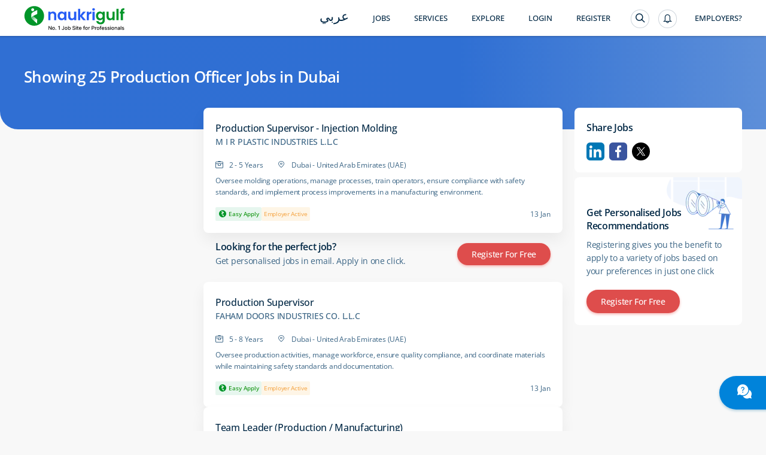

--- FILE ---
content_type: text/html; charset=utf-8
request_url: https://www.naukrigulf.com/production-officer-jobs-in-dubai
body_size: 11922
content:
<!DOCTYPE html><html lang="en"><head><meta http-equiv="Content-Type" content="text/html; charset=utf-8"><meta name="viewport" content="width=device-width, height=device-height, initial-scale=1.0, user-scalable=0, minimum-scale=1.0, maximum-scale=1.0"><meta name="apple-mobile-web-app-capable" content="yes"><meta name="Content-Language" content="en"><title>Production Officer Jobs in Dubai - 25 Vacancies Jan 2026</title><meta name="Description" content="Production Officer Jobs in Dubai - Explore Production Officer Vacancies in Dubai in top companies in UAE, Qatar, Oman &amp; Bahrain."><link rel="canonical" href="https://www.naukrigulf.com/production-officer-jobs-in-dubai"><link rel="alternate" href="https://arabic.naukrigulf.com/production-officer-jobs-in-dubai" hreflang="ar"><link rel="alternate" href="https://www.naukrigulf.com/production-officer-jobs-in-dubai" hreflang="en"><link rel="alternate" href="android-app://com.naukrigulf.app/https/www.naukrigulf.com/production-officer-jobs-in-dubai"><meta name="robots" content="ALL"><meta name="resource-type" content="document"><meta name="distribution" content="GLOBAL"><meta name="rating" content="general"><meta name="pragma" content="no-cache"><meta property="og:image" content="https://static.naukimg.com/s/2/200/i/favicon/v1/favicon.ico"><meta property="og:site_name" content="naukrigulf.com"><meta name="author" content="www.Naukrigulf.com"><meta name="copyright" content="2021 Naukrigulf.com"><meta property="revisit-after" content="1 day"><meta property="og:title" content="Production Officer Jobs in Dubai - 25 Vacancies Jan 2026"><meta property="og:description" content="Production Officer Jobs in Dubai - Explore Production Officer Vacancies in Dubai in top companies in UAE, Qatar, Oman &amp; Bahrain."><meta property="og:url" content="https://www.naukrigulf.com/production-officer-jobs-in-dubai"><meta name="noFollowPageNumber" content="2"><meta name="classification" content="Middle East Job and Career: Search Jobs in Gulf, Search Resumes, Resume Development"><style type="text/css">.styles_overlay__CLSq- {
  background: rgba(0, 0, 0, 0.75);
  display: flex;
  align-items: flex-start;
  position: fixed;
  top: 0;
  left: 0;
  right: 0;
  bottom: 0;
  overflow-y: auto;
  overflow-x: hidden;
  z-index: 1000;
  padding: 1.2rem;
}
.styles_modal__gNwvD {
  max-width: 800px;
  position: relative;
  padding: 1.2rem;
  background: #ffffff;
  background-clip: padding-box;
  box-shadow: 0 12px 15px 0 rgba(0, 0, 0, 0.25);
  margin: 0 auto;
}
.styles_modalCenter__L9F2w {
  margin: auto;
}
.styles_closeButton__20ID4 {
  position: absolute;
  top: 14px;
  right: 14px;
  border: none;
  padding: 0;
  background-color: transparent;
  display: flex;
}
.styles_closeIcon__1QwbI {
}
.styles_transitionEnter__3j_-a {
  opacity: 0.01;
}
.styles_transitionEnterActive___eQs7 {
  opacity: 1;
  transition: opacity 500ms cubic-bezier(0.23, 1, 0.32, 1);
}
.styles_transitionExit__1KmEf {
  opacity: 1;
}
.styles_transitionExitActive__1nQXw {
  opacity: 0.01;
  transition: opacity 500ms cubic-bezier(0.23, 1, 0.32, 1);
}
</style>

    

    

    

    

    

    <link rel="preconnect" href="https://logs.naukrigulf.com">
    <link rel="preconnect" href="https://fonts.gstatic.com">
    <link rel="shortcut icon" href="//static.naukimg.com/s/2/200/i/favicon/v1/favicon.ico">


    <style>
    a,address,article,aside,b,body,dd,div,dl,dt,em,footer,form,h1,h2,h3,h4,h5,h6,header,hgroup,html,i,iframe,img,label,li,mark,nav,ol,p,section,small,span,strong,sub,sup,table,tbody,td,tfoot,th,thead,time,tr,ul{border:0;font-size:100%;margin:0;outline:0;padding:0;vertical-align:baseline;box-sizing:border-box;-webkit-tap-highlight-color:rgba(0,0,0,0);-webkit-text-size-adjust:none}a img,img{-ms-interpolation-mode:bicubic;border:0;vertical-align:middle}table{border-collapse:collapse;border-spacing:0}caption,td,th{text-align:left;vertical-align:top}li,ol,ul{list-style:none}sub,sup{font-size:75%;line-height:1;position:relative}sup{top:-.5em;vertical-align:text-top}sub{bottom:-.25em;vertical-align:text-bottom}small{font-size:81%}button,input,select,textarea{box-sizing:border-box;font-family:inherit;font-size:100%;line-height:normal;margin:0;vertical-align:baseline}textarea{overflow:auto;resize:none;vertical-align:top}button,input[type=button],input[type=reset],input[type=submit]{-webkit-appearance:button;cursor:pointer;overflow:visible}button[disabled],input[disabled]{cursor:default}input[type=checkbox],input[type=radio]{padding:0}input[type=search]{-webkit-appearance:textfield}input[type=search]::-webkit-search-cancel-button,input[type=search]::-webkit-search-decoration{-webkit-appearance:none}button::-moz-focus-inner,input::-moz-focus-inner{border:0;padding:0}input[type=checkbox],input[type=radio]{vertical-align:top}article,aside,details,footer,header,hgroup,nav,section{display:block}@font-face{font-family:"Open Sans";font-style:normal;font-weight:300;font-stretch:100%;font-display:swap;src:url(https://fonts.gstatic.com/s/opensans/v36/memvYaGs126MiZpBA-UvWbX2vVnXBbObj2OVTSKmu1aB.woff2) format("woff2");unicode-range:U+0460-052f,U+1c80-1c88,U+20b4,U+2de0-2dff,U+a640-a69f,U+fe2e-fe2f}@font-face{font-family:"Open Sans";font-style:normal;font-weight:300;font-stretch:100%;font-display:swap;src:url(https://fonts.gstatic.com/s/opensans/v36/memvYaGs126MiZpBA-UvWbX2vVnXBbObj2OVTSumu1aB.woff2) format("woff2");unicode-range:U+0301,U+0400-045f,U+0490-0491,U+04b0-04b1,U+2116}@font-face{font-family:"Open Sans";font-style:normal;font-weight:300;font-stretch:100%;font-display:swap;src:url(https://fonts.gstatic.com/s/opensans/v36/memvYaGs126MiZpBA-UvWbX2vVnXBbObj2OVTSOmu1aB.woff2) format("woff2");unicode-range:U+1f??}@font-face{font-family:"Open Sans";font-style:normal;font-weight:300;font-stretch:100%;font-display:swap;src:url(https://fonts.gstatic.com/s/opensans/v36/memvYaGs126MiZpBA-UvWbX2vVnXBbObj2OVTSymu1aB.woff2) format("woff2");unicode-range:U+0370-03ff}@font-face{font-family:"Open Sans";font-style:normal;font-weight:300;font-stretch:100%;font-display:swap;src:url(https://fonts.gstatic.com/s/opensans/v36/memvYaGs126MiZpBA-UvWbX2vVnXBbObj2OVTS2mu1aB.woff2) format("woff2");unicode-range:U+0590-05ff,U+200c-2010,U+20aa,U+25cc,U+fb1d-fb4f}@font-face{font-family:"Open Sans";font-style:normal;font-weight:300;font-stretch:100%;font-display:swap;src:url(https://fonts.gstatic.com/s/opensans/v36/memvYaGs126MiZpBA-UvWbX2vVnXBbObj2OVTSCmu1aB.woff2) format("woff2");unicode-range:U+0102-0103,U+0110-0111,U+0128-0129,U+0168-0169,U+01a0-01a1,U+01af-01b0,U+0300-0301,U+0303-0304,U+0308-0309,U+0323,U+0329,U+1ea0-1ef9,U+20ab}@font-face{font-family:"Open Sans";font-style:normal;font-weight:300;font-stretch:100%;font-display:swap;src:url(https://fonts.gstatic.com/s/opensans/v36/memvYaGs126MiZpBA-UvWbX2vVnXBbObj2OVTSGmu1aB.woff2) format("woff2");unicode-range:U+0100-02af,U+0304,U+0308,U+0329,U+1e00-1e9f,U+1ef2-1eff,U+2020,U+20a0-20ab,U+20ad-20cf,U+2113,U+2c60-2c7f,U+a720-a7ff}@font-face{font-family:"Open Sans";font-style:normal;font-weight:300;font-stretch:100%;font-display:swap;src:url(https://fonts.gstatic.com/s/opensans/v36/memvYaGs126MiZpBA-UvWbX2vVnXBbObj2OVTS-muw.woff2) format("woff2");unicode-range:U+00??,U+0131,U+0152-0153,U+02bb-02bc,U+02c6,U+02da,U+02dc,U+0304,U+0308,U+0329,U+2000-206f,U+2074,U+20ac,U+2122,U+2191,U+2193,U+2212,U+2215,U+feff,U+fffd}@font-face{font-family:"Open Sans";font-style:normal;font-weight:400;font-stretch:100%;font-display:swap;src:url(https://fonts.gstatic.com/s/opensans/v36/memvYaGs126MiZpBA-UvWbX2vVnXBbObj2OVTSKmu1aB.woff2) format("woff2");unicode-range:U+0460-052f,U+1c80-1c88,U+20b4,U+2de0-2dff,U+a640-a69f,U+fe2e-fe2f}@font-face{font-family:"Open Sans";font-style:normal;font-weight:400;font-stretch:100%;font-display:swap;src:url(https://fonts.gstatic.com/s/opensans/v36/memvYaGs126MiZpBA-UvWbX2vVnXBbObj2OVTSumu1aB.woff2) format("woff2");unicode-range:U+0301,U+0400-045f,U+0490-0491,U+04b0-04b1,U+2116}@font-face{font-family:"Open Sans";font-style:normal;font-weight:400;font-stretch:100%;font-display:swap;src:url(https://fonts.gstatic.com/s/opensans/v36/memvYaGs126MiZpBA-UvWbX2vVnXBbObj2OVTSOmu1aB.woff2) format("woff2");unicode-range:U+1f??}@font-face{font-family:"Open Sans";font-style:normal;font-weight:400;font-stretch:100%;font-display:swap;src:url(https://fonts.gstatic.com/s/opensans/v36/memvYaGs126MiZpBA-UvWbX2vVnXBbObj2OVTSymu1aB.woff2) format("woff2");unicode-range:U+0370-03ff}@font-face{font-family:"Open Sans";font-style:normal;font-weight:400;font-stretch:100%;font-display:swap;src:url(https://fonts.gstatic.com/s/opensans/v36/memvYaGs126MiZpBA-UvWbX2vVnXBbObj2OVTS2mu1aB.woff2) format("woff2");unicode-range:U+0590-05ff,U+200c-2010,U+20aa,U+25cc,U+fb1d-fb4f}@font-face{font-family:"Open Sans";font-style:normal;font-weight:400;font-stretch:100%;font-display:swap;src:url(https://fonts.gstatic.com/s/opensans/v36/memvYaGs126MiZpBA-UvWbX2vVnXBbObj2OVTSCmu1aB.woff2) format("woff2");unicode-range:U+0102-0103,U+0110-0111,U+0128-0129,U+0168-0169,U+01a0-01a1,U+01af-01b0,U+0300-0301,U+0303-0304,U+0308-0309,U+0323,U+0329,U+1ea0-1ef9,U+20ab}@font-face{font-family:"Open Sans";font-style:normal;font-weight:400;font-stretch:100%;font-display:swap;src:url(https://fonts.gstatic.com/s/opensans/v36/memvYaGs126MiZpBA-UvWbX2vVnXBbObj2OVTSGmu1aB.woff2) format("woff2");unicode-range:U+0100-02af,U+0304,U+0308,U+0329,U+1e00-1e9f,U+1ef2-1eff,U+2020,U+20a0-20ab,U+20ad-20cf,U+2113,U+2c60-2c7f,U+a720-a7ff}@font-face{font-family:"Open Sans";font-style:normal;font-weight:400;font-stretch:100%;font-display:swap;src:url(https://fonts.gstatic.com/s/opensans/v36/memvYaGs126MiZpBA-UvWbX2vVnXBbObj2OVTS-muw.woff2) format("woff2");unicode-range:U+00??,U+0131,U+0152-0153,U+02bb-02bc,U+02c6,U+02da,U+02dc,U+0304,U+0308,U+0329,U+2000-206f,U+2074,U+20ac,U+2122,U+2191,U+2193,U+2212,U+2215,U+feff,U+fffd}@font-face{font-family:"Open Sans";font-style:normal;font-weight:500;font-stretch:100%;font-display:swap;src:url(https://fonts.gstatic.com/s/opensans/v36/memvYaGs126MiZpBA-UvWbX2vVnXBbObj2OVTSKmu1aB.woff2) format("woff2");unicode-range:U+0460-052f,U+1c80-1c88,U+20b4,U+2de0-2dff,U+a640-a69f,U+fe2e-fe2f}@font-face{font-family:"Open Sans";font-style:normal;font-weight:500;font-stretch:100%;font-display:swap;src:url(https://fonts.gstatic.com/s/opensans/v36/memvYaGs126MiZpBA-UvWbX2vVnXBbObj2OVTSumu1aB.woff2) format("woff2");unicode-range:U+0301,U+0400-045f,U+0490-0491,U+04b0-04b1,U+2116}@font-face{font-family:"Open Sans";font-style:normal;font-weight:500;font-stretch:100%;font-display:swap;src:url(https://fonts.gstatic.com/s/opensans/v36/memvYaGs126MiZpBA-UvWbX2vVnXBbObj2OVTSOmu1aB.woff2) format("woff2");unicode-range:U+1f??}@font-face{font-family:"Open Sans";font-style:normal;font-weight:500;font-stretch:100%;font-display:swap;src:url(https://fonts.gstatic.com/s/opensans/v36/memvYaGs126MiZpBA-UvWbX2vVnXBbObj2OVTSymu1aB.woff2) format("woff2");unicode-range:U+0370-03ff}@font-face{font-family:"Open Sans";font-style:normal;font-weight:500;font-stretch:100%;font-display:swap;src:url(https://fonts.gstatic.com/s/opensans/v36/memvYaGs126MiZpBA-UvWbX2vVnXBbObj2OVTS2mu1aB.woff2) format("woff2");unicode-range:U+0590-05ff,U+200c-2010,U+20aa,U+25cc,U+fb1d-fb4f}@font-face{font-family:"Open Sans";font-style:normal;font-weight:500;font-stretch:100%;font-display:swap;src:url(https://fonts.gstatic.com/s/opensans/v36/memvYaGs126MiZpBA-UvWbX2vVnXBbObj2OVTSCmu1aB.woff2) format("woff2");unicode-range:U+0102-0103,U+0110-0111,U+0128-0129,U+0168-0169,U+01a0-01a1,U+01af-01b0,U+0300-0301,U+0303-0304,U+0308-0309,U+0323,U+0329,U+1ea0-1ef9,U+20ab}@font-face{font-family:"Open Sans";font-style:normal;font-weight:500;font-stretch:100%;font-display:swap;src:url(https://fonts.gstatic.com/s/opensans/v36/memvYaGs126MiZpBA-UvWbX2vVnXBbObj2OVTSGmu1aB.woff2) format("woff2");unicode-range:U+0100-02af,U+0304,U+0308,U+0329,U+1e00-1e9f,U+1ef2-1eff,U+2020,U+20a0-20ab,U+20ad-20cf,U+2113,U+2c60-2c7f,U+a720-a7ff}@font-face{font-family:"Open Sans";font-style:normal;font-weight:500;font-stretch:100%;font-display:swap;src:url(https://fonts.gstatic.com/s/opensans/v36/memvYaGs126MiZpBA-UvWbX2vVnXBbObj2OVTS-muw.woff2) format("woff2");unicode-range:U+00??,U+0131,U+0152-0153,U+02bb-02bc,U+02c6,U+02da,U+02dc,U+0304,U+0308,U+0329,U+2000-206f,U+2074,U+20ac,U+2122,U+2191,U+2193,U+2212,U+2215,U+feff,U+fffd}@font-face{font-family:"Open Sans";font-style:normal;font-weight:600;font-stretch:100%;font-display:swap;src:url(https://fonts.gstatic.com/s/opensans/v36/memvYaGs126MiZpBA-UvWbX2vVnXBbObj2OVTSKmu1aB.woff2) format("woff2");unicode-range:U+0460-052f,U+1c80-1c88,U+20b4,U+2de0-2dff,U+a640-a69f,U+fe2e-fe2f}@font-face{font-family:"Open Sans";font-style:normal;font-weight:600;font-stretch:100%;font-display:swap;src:url(https://fonts.gstatic.com/s/opensans/v36/memvYaGs126MiZpBA-UvWbX2vVnXBbObj2OVTSumu1aB.woff2) format("woff2");unicode-range:U+0301,U+0400-045f,U+0490-0491,U+04b0-04b1,U+2116}@font-face{font-family:"Open Sans";font-style:normal;font-weight:600;font-stretch:100%;font-display:swap;src:url(https://fonts.gstatic.com/s/opensans/v36/memvYaGs126MiZpBA-UvWbX2vVnXBbObj2OVTSOmu1aB.woff2) format("woff2");unicode-range:U+1f??}@font-face{font-family:"Open Sans";font-style:normal;font-weight:600;font-stretch:100%;font-display:swap;src:url(https://fonts.gstatic.com/s/opensans/v36/memvYaGs126MiZpBA-UvWbX2vVnXBbObj2OVTSymu1aB.woff2) format("woff2");unicode-range:U+0370-03ff}@font-face{font-family:"Open Sans";font-style:normal;font-weight:600;font-stretch:100%;font-display:swap;src:url(https://fonts.gstatic.com/s/opensans/v36/memvYaGs126MiZpBA-UvWbX2vVnXBbObj2OVTS2mu1aB.woff2) format("woff2");unicode-range:U+0590-05ff,U+200c-2010,U+20aa,U+25cc,U+fb1d-fb4f}@font-face{font-family:"Open Sans";font-style:normal;font-weight:600;font-stretch:100%;font-display:swap;src:url(https://fonts.gstatic.com/s/opensans/v36/memvYaGs126MiZpBA-UvWbX2vVnXBbObj2OVTSCmu1aB.woff2) format("woff2");unicode-range:U+0102-0103,U+0110-0111,U+0128-0129,U+0168-0169,U+01a0-01a1,U+01af-01b0,U+0300-0301,U+0303-0304,U+0308-0309,U+0323,U+0329,U+1ea0-1ef9,U+20ab}@font-face{font-family:"Open Sans";font-style:normal;font-weight:600;font-stretch:100%;font-display:swap;src:url(https://fonts.gstatic.com/s/opensans/v36/memvYaGs126MiZpBA-UvWbX2vVnXBbObj2OVTSGmu1aB.woff2) format("woff2");unicode-range:U+0100-02af,U+0304,U+0308,U+0329,U+1e00-1e9f,U+1ef2-1eff,U+2020,U+20a0-20ab,U+20ad-20cf,U+2113,U+2c60-2c7f,U+a720-a7ff}@font-face{font-family:"Open Sans";font-style:normal;font-weight:600;font-stretch:100%;font-display:swap;src:url(https://fonts.gstatic.com/s/opensans/v36/memvYaGs126MiZpBA-UvWbX2vVnXBbObj2OVTS-muw.woff2) format("woff2");unicode-range:U+00??,U+0131,U+0152-0153,U+02bb-02bc,U+02c6,U+02da,U+02dc,U+0304,U+0308,U+0329,U+2000-206f,U+2074,U+20ac,U+2122,U+2191,U+2193,U+2212,U+2215,U+feff,U+fffd}@font-face{font-family:"Open Sans";font-style:normal;font-weight:700;font-stretch:100%;font-display:swap;src:url(https://fonts.gstatic.com/s/opensans/v36/memvYaGs126MiZpBA-UvWbX2vVnXBbObj2OVTSKmu1aB.woff2) format("woff2");unicode-range:U+0460-052f,U+1c80-1c88,U+20b4,U+2de0-2dff,U+a640-a69f,U+fe2e-fe2f}@font-face{font-family:"Open Sans";font-style:normal;font-weight:700;font-stretch:100%;font-display:swap;src:url(https://fonts.gstatic.com/s/opensans/v36/memvYaGs126MiZpBA-UvWbX2vVnXBbObj2OVTSumu1aB.woff2) format("woff2");unicode-range:U+0301,U+0400-045f,U+0490-0491,U+04b0-04b1,U+2116}@font-face{font-family:"Open Sans";font-style:normal;font-weight:700;font-stretch:100%;font-display:swap;src:url(https://fonts.gstatic.com/s/opensans/v36/memvYaGs126MiZpBA-UvWbX2vVnXBbObj2OVTSOmu1aB.woff2) format("woff2");unicode-range:U+1f??}@font-face{font-family:"Open Sans";font-style:normal;font-weight:700;font-stretch:100%;font-display:swap;src:url(https://fonts.gstatic.com/s/opensans/v36/memvYaGs126MiZpBA-UvWbX2vVnXBbObj2OVTSymu1aB.woff2) format("woff2");unicode-range:U+0370-03ff}@font-face{font-family:"Open Sans";font-style:normal;font-weight:700;font-stretch:100%;font-display:swap;src:url(https://fonts.gstatic.com/s/opensans/v36/memvYaGs126MiZpBA-UvWbX2vVnXBbObj2OVTS2mu1aB.woff2) format("woff2");unicode-range:U+0590-05ff,U+200c-2010,U+20aa,U+25cc,U+fb1d-fb4f}@font-face{font-family:"Open Sans";font-style:normal;font-weight:700;font-stretch:100%;font-display:swap;src:url(https://fonts.gstatic.com/s/opensans/v36/memvYaGs126MiZpBA-UvWbX2vVnXBbObj2OVTSCmu1aB.woff2) format("woff2");unicode-range:U+0102-0103,U+0110-0111,U+0128-0129,U+0168-0169,U+01a0-01a1,U+01af-01b0,U+0300-0301,U+0303-0304,U+0308-0309,U+0323,U+0329,U+1ea0-1ef9,U+20ab}@font-face{font-family:"Open Sans";font-style:normal;font-weight:700;font-stretch:100%;font-display:swap;src:url(https://fonts.gstatic.com/s/opensans/v36/memvYaGs126MiZpBA-UvWbX2vVnXBbObj2OVTSGmu1aB.woff2) format("woff2");unicode-range:U+0100-02af,U+0304,U+0308,U+0329,U+1e00-1e9f,U+1ef2-1eff,U+2020,U+20a0-20ab,U+20ad-20cf,U+2113,U+2c60-2c7f,U+a720-a7ff}@font-face{font-family:"Open Sans";font-style:normal;font-weight:700;font-stretch:100%;font-display:swap;src:url(https://fonts.gstatic.com/s/opensans/v36/memvYaGs126MiZpBA-UvWbX2vVnXBbObj2OVTS-muw.woff2) format("woff2");unicode-range:U+00??,U+0131,U+0152-0153,U+02bb-02bc,U+02c6,U+02da,U+02dc,U+0304,U+0308,U+0329,U+2000-206f,U+2074,U+20ac,U+2122,U+2191,U+2193,U+2212,U+2215,U+feff,U+fffd}@font-face{font-family:Montserrat;font-style:italic;font-weight:100 900;font-display:swap;src:url(https://fonts.gstatic.com/s/montserrat/v30/JTUQjIg1_i6t8kCHKm459WxRxC7mw9c.woff2) format('woff2');unicode-range:U+0460-052F,U+1C80-1C8A,U+20B4,U+2DE0-2DFF,U+A640-A69F,U+FE2E-FE2F}@font-face{font-family:Montserrat;font-style:italic;font-weight:100 900;font-display:swap;src:url(https://fonts.gstatic.com/s/montserrat/v30/JTUQjIg1_i6t8kCHKm459WxRzS7mw9c.woff2) format('woff2');unicode-range:U+0301,U+0400-045F,U+0490-0491,U+04B0-04B1,U+2116}@font-face{font-family:Montserrat;font-style:italic;font-weight:100 900;font-display:swap;src:url(https://fonts.gstatic.com/s/montserrat/v30/JTUQjIg1_i6t8kCHKm459WxRxi7mw9c.woff2) format('woff2');unicode-range:U+0102-0103,U+0110-0111,U+0128-0129,U+0168-0169,U+01A0-01A1,U+01AF-01B0,U+0300-0301,U+0303-0304,U+0308-0309,U+0323,U+0329,U+1EA0-1EF9,U+20AB}@font-face{font-family:Montserrat;font-style:italic;font-weight:100 900;font-display:swap;src:url(https://fonts.gstatic.com/s/montserrat/v30/JTUQjIg1_i6t8kCHKm459WxRxy7mw9c.woff2) format('woff2');unicode-range:U+0100-02BA,U+02BD-02C5,U+02C7-02CC,U+02CE-02D7,U+02DD-02FF,U+0304,U+0308,U+0329,U+1D00-1DBF,U+1E00-1E9F,U+1EF2-1EFF,U+2020,U+20A0-20AB,U+20AD-20C0,U+2113,U+2C60-2C7F,U+A720-A7FF}@font-face{font-family:Montserrat;font-style:italic;font-weight:100 900;font-display:swap;src:url(https://fonts.gstatic.com/s/montserrat/v30/JTUQjIg1_i6t8kCHKm459WxRyS7m.woff2) format('woff2');unicode-range:U+0000-00FF,U+0131,U+0152-0153,U+02BB-02BC,U+02C6,U+02DA,U+02DC,U+0304,U+0308,U+0329,U+2000-206F,U+20AC,U+2122,U+2191,U+2193,U+2212,U+2215,U+FEFF,U+FFFD}@font-face{font-family:Montserrat;font-style:normal;font-weight:100 900;font-display:swap;src:url(https://fonts.gstatic.com/s/montserrat/v30/JTUSjIg1_i6t8kCHKm459WRhyzbi.woff2) format('woff2');unicode-range:U+0460-052F,U+1C80-1C8A,U+20B4,U+2DE0-2DFF,U+A640-A69F,U+FE2E-FE2F}@font-face{font-family:Montserrat;font-style:normal;font-weight:100 900;font-display:swap;src:url(https://fonts.gstatic.com/s/montserrat/v30/JTUSjIg1_i6t8kCHKm459W1hyzbi.woff2) format('woff2');unicode-range:U+0301,U+0400-045F,U+0490-0491,U+04B0-04B1,U+2116}@font-face{font-family:Montserrat;font-style:normal;font-weight:100 900;font-display:swap;src:url(https://fonts.gstatic.com/s/montserrat/v30/JTUSjIg1_i6t8kCHKm459WZhyzbi.woff2) format('woff2');unicode-range:U+0102-0103,U+0110-0111,U+0128-0129,U+0168-0169,U+01A0-01A1,U+01AF-01B0,U+0300-0301,U+0303-0304,U+0308-0309,U+0323,U+0329,U+1EA0-1EF9,U+20AB}@font-face{font-family:Montserrat;font-style:normal;font-weight:100 900;font-display:swap;src:url(https://fonts.gstatic.com/s/montserrat/v30/JTUSjIg1_i6t8kCHKm459Wdhyzbi.woff2) format('woff2');unicode-range:U+0100-02BA,U+02BD-02C5,U+02C7-02CC,U+02CE-02D7,U+02DD-02FF,U+0304,U+0308,U+0329,U+1D00-1DBF,U+1E00-1E9F,U+1EF2-1EFF,U+2020,U+20A0-20AB,U+20AD-20C0,U+2113,U+2C60-2C7F,U+A720-A7FF}@font-face{font-family:Montserrat;font-style:normal;font-weight:100 900;font-display:swap;src:url(https://fonts.gstatic.com/s/montserrat/v30/JTUSjIg1_i6t8kCHKm459Wlhyw.woff2) format('woff2');unicode-range:U+0000-00FF,U+0131,U+0152-0153,U+02BB-02BC,U+02C6,U+02DA,U+02DC,U+0304,U+0308,U+0329,U+2000-206F,U+20AC,U+2122,U+2191,U+2193,U+2212,U+2215,U+FEFF,U+FFFD}.splScrn{display:block;padding-top:100px}#splScrn,.splScrn{width:99%;height:100%;background:#fff;position:absolute;top:0}#splScrn{display:inherit}.image{height:80%;margin:4% auto 0;max-height:600px;display:block;border-radius:0 0 0 30px;opacity:1}.ng-logo-text2{font-size:48px;width:100%;position:absolute;top:0;opacity:.001}.ng-logo-text,.ng-logo-text2{font-family:Arial,Helvetica,sans-serif;font-weight:800;letter-spacing:-2px;text-align:center}.ng-logo-text{font-size:3.2em;color:#008fce;padding-bottom:12px;padding-top:100px;margin:0}.ng-logo-gulf{color:#129512}.ng-logo-com{color:#0a6cb6}.ngSplashIcon:before{content:"";border-radius:50%;box-shadow:0 1px 4px rgba(0,106,194,.2);width:110px;height:110px;padding:16px;position:absolute;top:-30px;left:-30px}.ngSplashIcon{height:5rem;text-align:center;position:relative;width:5rem;margin:0 0 0 47%}.ng-logo-sub-text{color:#3b6585;font-family:Arial,Helvetica,sans-serif;font-weight:400;font-size:24px;line-height:24px;letter-spacing:-.2px;text-align:center;padding-top:6px;margin:0}.footer-text{margin-top:60px;text-align:center;position:relative;justify-content:center}.foot-txt-span{font-weight:400;font-family:Arial,Helvetica,sans-serif;font-size:20px;color:#3b6585;line-height:20px;letter-spacing:-.2px;padding-left:15px;padding-right:15px;display:inline-block;margin-bottom:12px;border-right:1px solid #d4dbe3}.last-span{border-right:unset}#circleG{text-align:center;overflow:hidden;padding-top:100px}.circleG{background-color:#129512;display:inline-block;height:12px;margin:4px;width:12px;border-radius:50%}
    /*# sourceMappingURL=sass-dummyInline-scss.css.css.map */
    </style>

<link rel="stylesheet" type="text/css" href="https://static.naukimg.com/s/6/205/c/routeConfig.c1b39fd9e.css" crossorigin="anonymous"><link rel="stylesheet" type="text/css" href="https://static.naukimg.com/s/6/205/c/default-searchResult.jobDescription.companyWithLocation.companyPage.companyPageV2.LocationSalary..efccbc792.css" crossorigin="anonymous"><link rel="stylesheet" type="text/css" href="https://static.naukimg.com/s/6/205/c/sass-routes-srp-styles-scss.css.c7437d778.css" crossorigin="anonymous"><link rel="stylesheet" type="text/css" href="https://static.naukimg.com/s/6/205/c/SrpAside.88e27721f.css" crossorigin="anonymous"><style>.naukri-wdgt-shimmer{height:100%;margin:15px 0px;width:100%}.naukri-wdgt-shimmer .header-shimmer{-webkit-box-sizing:border-box;box-sizing:border-box;border-radius:4px;background:white;padding:24px}.naukri-wdgt-shimmer .shimmer-cont{margin-top:30px}.naukri-wdgt-shimmer .animated-background{-webkit-animation-duration:1s;animation-duration:1s;-webkit-animation-fill-mode:forwards;animation-fill-mode:forwards;-webkit-animation-iteration-count:infinite;animation-iteration-count:infinite;-webkit-animation-name:placeHolderShimmer;animation-name:placeHolderShimmer;-webkit-animation-timing-function:linear;animation-timing-function:linear;background:#f6f7f8;background:-webkit-gradient(linear, left top, right top, color-stop(8%, #f4f5f7), color-stop(18%, #e5e5e5), color-stop(33%, #f4f5f7));background:linear-gradient(to right, #f4f5f7 8%, #e5e5e5 18%, #f4f5f7 33%);background-size:800px 104px;position:relative;height:14px;border-radius:7px}.naukri-wdgt-shimmer .animated-background:first-of-type{width:85%}.naukri-wdgt-shimmer .animated-background:nth-of-type(2n){width:70%;margin-top:10px}.naukri-wdgt-shimmer .animated-background:nth-of-type(3n){width:70%;margin-top:10px}@-webkit-keyframes placeHolderShimmer{0%{background-position:-200px 0}100%{background-position:468px 0}}@keyframes placeHolderShimmer{0%{background-position:-200px 0}100%{background-position:468px 0}}
</style><style>.naukri-wdgt{min-width:50px;min-height:50px;width:100%;overflow-x:auto;overflow-y:hidden}.naukri-wdgt .wdgt-track-view{line-height:1px;height:1px}.naukri-html-wdgt{overflow-x:auto;overflow-y:hidden;width:100%}.naukri-js-wdgt{background-color:#ffffff;border-radius:4px;-webkit-box-shadow:0 1px 4px 0 rgba(0,106,194,0.2);box-shadow:0 1px 4px 0 rgba(0,106,194,0.2);margin:0px 0px 10px 0px;padding:0px 24px;-webkit-box-sizing:border-box;box-sizing:border-box}.naukri-js-wdgt *{-webkit-box-sizing:border-box;box-sizing:border-box;padding:0px;margin:0px;word-break:break-word}.naukri-js-wdgt ul{list-style:none}.naukri-js-wdgt ul li{list-style-type:none}.naukri-js-wdgt a,.naukri-js-wdgt a:hover,.naukri-js-wdgt a:visited,.naukri-js-wdgt a:focus{text-decoration:none}#document-section-widgets .naukri-wdgt{min-width:auto !important;min-height:auto !important;width:0 !important;height:0 !important}.wdgt-overlay-container{position:fixed;z-index:999999}.wdgt-overlay-container.wdgt-overlay-top-left{top:100px;left:36px}.wdgt-overlay-container.wdgt-overlay-bottom-left{bottom:100px;left:36px}.wdgt-overlay-container.wdgt-overlay-bottom-right{bottom:100px;right:36px}.wdgt-overlay-container.wdgt-overlay-top-right{top:100px;right:36px}.wdgt-overlay-container .wdgt-overlay-inventory{margin-bottom:10px}.wdgt-overlay-container .wdgt-overlay-inventory:last-child{margin-bottom:0}@media only screen and (max-width: 668px){.wdgt-overlay-container.wdgt-overlay-bottom-left,.wdgt-overlay-container.wdgt-overlay-bottom-right{right:36px;bottom:100px;left:36px}.wdgt-overlay-container.wdgt-overlay-top-right,.wdgt-overlay-container.wdgt-overlay-top-left{left:36px;top:100px;right:36px}}
</style><style>.naukri-wdgt-shimmer{height:100%;margin:15px 0px;width:100%}.naukri-wdgt-shimmer .header-shimmer{-webkit-box-sizing:border-box;box-sizing:border-box;border-radius:4px;background:white;padding:24px}.naukri-wdgt-shimmer .shimmer-cont{margin-top:30px}.naukri-wdgt-shimmer .animated-background{-webkit-animation-duration:1s;animation-duration:1s;-webkit-animation-fill-mode:forwards;animation-fill-mode:forwards;-webkit-animation-iteration-count:infinite;animation-iteration-count:infinite;-webkit-animation-name:placeHolderShimmer;animation-name:placeHolderShimmer;-webkit-animation-timing-function:linear;animation-timing-function:linear;background:#f6f7f8;background:-webkit-gradient(linear, left top, right top, color-stop(8%, #f4f5f7), color-stop(18%, #e5e5e5), color-stop(33%, #f4f5f7));background:linear-gradient(to right, #f4f5f7 8%, #e5e5e5 18%, #f4f5f7 33%);background-size:800px 104px;position:relative;height:14px;border-radius:7px}.naukri-wdgt-shimmer .animated-background:first-of-type{width:85%}.naukri-wdgt-shimmer .animated-background:nth-of-type(2n){width:70%;margin-top:10px}.naukri-wdgt-shimmer .animated-background:nth-of-type(3n){width:70%;margin-top:10px}@-webkit-keyframes placeHolderShimmer{0%{background-position:-200px 0}100%{background-position:468px 0}}@keyframes placeHolderShimmer{0%{background-position:-200px 0}100%{background-position:468px 0}}
</style><style>.naukri-wdgt{min-width:50px;min-height:50px;width:100%;overflow-x:auto;overflow-y:hidden}.naukri-wdgt .wdgt-track-view{line-height:1px;height:1px}.naukri-html-wdgt{overflow-x:auto;overflow-y:hidden;width:100%}.naukri-js-wdgt{background-color:#ffffff;border-radius:4px;-webkit-box-shadow:0 1px 4px 0 rgba(0,106,194,0.2);box-shadow:0 1px 4px 0 rgba(0,106,194,0.2);margin:0px 0px 10px 0px;padding:0px 24px;-webkit-box-sizing:border-box;box-sizing:border-box}.naukri-js-wdgt *{-webkit-box-sizing:border-box;box-sizing:border-box;padding:0px;margin:0px;word-break:break-word}.naukri-js-wdgt ul{list-style:none}.naukri-js-wdgt ul li{list-style-type:none}.naukri-js-wdgt a,.naukri-js-wdgt a:hover,.naukri-js-wdgt a:visited,.naukri-js-wdgt a:focus{text-decoration:none}#document-section-widgets .naukri-wdgt{min-width:auto !important;min-height:auto !important;width:0 !important;height:0 !important}.wdgt-overlay-container{position:fixed;z-index:999999}.wdgt-overlay-container.wdgt-overlay-top-left{top:100px;left:36px}.wdgt-overlay-container.wdgt-overlay-bottom-left{bottom:100px;left:36px}.wdgt-overlay-container.wdgt-overlay-bottom-right{bottom:100px;right:36px}.wdgt-overlay-container.wdgt-overlay-top-right{top:100px;right:36px}.wdgt-overlay-container .wdgt-overlay-inventory{margin-bottom:10px}.wdgt-overlay-container .wdgt-overlay-inventory:last-child{margin-bottom:0}@media only screen and (max-width: 668px){.wdgt-overlay-container.wdgt-overlay-bottom-left,.wdgt-overlay-container.wdgt-overlay-bottom-right{right:36px;bottom:100px;left:36px}.wdgt-overlay-container.wdgt-overlay-top-right,.wdgt-overlay-container.wdgt-overlay-top-left{left:36px;top:100px;right:36px}}
</style><script type="application/ld+json">{"@context":"https://schema.org","@type":"BreadcrumbList","itemListElement":[{"@type":"ListItem","position":1,"item":{"@id":"https://www.naukrigulf.com/","name":"Home"}},{"@type":"ListItem","position":2,"item":{"@id":"https://www.naukrigulf.com/jobs-in-uae","name":"Jobs in UAE"}},{"@type":"ListItem","position":3,"item":{"@id":"https://www.naukrigulf.com/jobs-in-dubai","name":"Jobs in Dubai"}},{"@type":"ListItem","position":4,"item":{"@id":"https://www.naukrigulf.com/production-officer-jobs","name":"Production Officer Jobs"}},{"@type":"ListItem","position":5,"name":"Production Officer Jobs in Dubai"}]}</script><script type="application/ld+json">{"@context":"https://schema.org","@type":"ItemList","numberOfItems":17,"url":"https://www.naukrigulf.com/production-officer-jobs-in-dubai","name":"Production Officer Jobs in Dubai","itemListElement":[{"@type":"ListItem","position":1,"url":"https://www.naukrigulf.com/production-supervisor-injection-molding-jobs-in-dubai-uae-in-m-i-r-plastic-industries-l-l-c-2-to-5-years-n-cd-121807-jid-130126000487","name":"Production Supervisor - Injection Molding"},{"@type":"ListItem","position":2,"url":"https://www.naukrigulf.com/production-supervisor-jobs-in-dubai-uae-in-faham-doors-industries-co-l-l-c-5-to-8-years-n-cd-172663-jid-130126000337","name":"Production Supervisor","image":"https://static.naukimg.com/ni/nipjp/172663/172663_srp.gif"},{"@type":"ListItem","position":3,"url":"https://www.naukrigulf.com/team-leader-jobs-in-dubai-uae-in-milestones-pro-fz-llc-6-to-12-years-n-cd-305917-jid-150126000168","name":"Team Leader  Production   Manufacturing "},{"@type":"ListItem","position":4,"url":"https://www.naukrigulf.com/production-manager-jobs-in-dubai-uae-in-interiors-international-industries-llc-3-to-8-years-n-cd-287945-jid-130126000003","name":"Production Manager"},{"@type":"ListItem","position":5,"url":"https://www.naukrigulf.com/production-engineer-jobs-in-dubai-uae-in-elliot-scott-group-l-l-c-fz-6-to-10-years-n-cd-265832-jid-150126000072","name":"Production Engineer  Aluminum Glass Doors   Windows Works "},{"@type":"ListItem","position":6,"url":"https://www.naukrigulf.com/team-lead-flatpack-jobs-in-dubai-uae-in-sobha-furniture-3-to-6-years-n-cd-296857-jid-251225000372","name":"Team Lead - Flatpack"},{"@type":"ListItem","position":7,"url":"https://www.naukrigulf.com/production-manager-joinery-works-jobs-in-dubai-uae-in-millworx-carpentry-llc-7-to-10-years-n-cd-319969-jid-211225000268","name":"Production Manager   Joinery Works"},{"@type":"ListItem","position":8,"url":"https://www.naukrigulf.com/production-manager-joinery-fit-out-jobs-in-dubai-uae-in-confidential-10-to-15-years-n-jid-221225001226","name":"Production Manager - Joinery   Fit out"},{"@type":"ListItem","position":9,"url":"https://www.naukrigulf.com/production-supervisor-jobs-in-dubai-uae-in-trilogyfab-trailers-manufacturing-one-owner-company-l-l-c-1-to-2-years-n-cd-215745-jid-271125000052","name":"Production Supervisor"},{"@type":"ListItem","position":10,"url":"https://www.naukrigulf.com/production-supervisor-jobs-in-dubai-uae-in-creative-craft-technical-services-co-llc-1-to-5-years-n-cd-316767-jid-051225000575","name":"Production Supervisor"},{"@type":"ListItem","position":11,"url":"https://www.naukrigulf.com/project-manager-jobs-in-dubai-uae-in-greyline-advertising-llc-2-to-5-years-n-cd-318605-jid-151225000551","name":"Project Manager"},{"@type":"ListItem","position":12,"url":"https://www.naukrigulf.com/production-supervisor-jobs-in-dubai-uae-in-confidential-1-to-3-years-n-jid-151225000145","name":"Production Supervisor"},{"@type":"ListItem","position":13,"url":"https://www.naukrigulf.com/production-manager-porta-cabin-jobs-in-abu-dhabi-uae-in-fj-care-tecnical-services-llc-5-to-8-years-n-cd-89061-jid-181125000062","name":"Production Manager - Porta Cabin","image":"https://static.naukimg.com/ni/nipjp/89061/89061_srp.gif"},{"@type":"ListItem","position":14,"url":"https://www.naukrigulf.com/production-coordinator-jobs-in-dubai-uae-in-bin-dasmal-general-trading-2-to-3-years-n-cd-27924-jid-111225000366","name":"Production coordinator ","image":"https://static.naukimg.com/ni/nipjp/27924/27924_srp.gif"},{"@type":"ListItem","position":15,"url":"https://www.naukrigulf.com/joinery-supervisor-jobs-in-dubai-uae-in-xzpace-fz-llc-4-to-9-years-n-cd-306471-jid-281125000091","name":"Joinery Supervisor"},{"@type":"ListItem","position":16,"url":"https://www.naukrigulf.com/senior-associate-media-production-jobs-in-dubai-uae-in-rgb-art-productions-2-to-3-years-n-cd-313979-jid-241125000351","name":"Senior Associate   Media Production"},{"@type":"ListItem","position":17,"url":"https://www.naukrigulf.com/factory-manager-carpentry-jobs-in-dubai-uae-in-confidential-10-to-15-years-n-jid-261125000543","name":"Factory Manager Carpentry"}]}</script></head>



<body>
<noscript>JavaScript is disabled!<br>Please enable JavaScript in your web browser!</noscript>

<div id="root"><header class="container-fluid" id="ngHeadWrap"><div id="ngHeader"><div class="container"><a id="homeHead" href="/"><img width="168px" height="40px" class="brand" src="https://static.naukimg.com/s/6/205/i/logo_en.adae826b.svg" alt=""></a><nav class="nav-bar" style="display: inherit;"><ul class="inner-bar"><li class="link-group arb no-hover"><a class="nav-link" id="arSwitchGnb" href="https://arabic.naukrigulf.com/production-officer-jobs-in-dubai" style="visibility: visible;">عربي</a></li><li id="jobTab" class="link-group"><a href="https://www.naukrigulf.com/browse-jobs-in-gulf" class="nav-link ">Jobs</a><ul id="srpHeader" class="nav-menu nav-menu-left"><li><a class="nav-menu-link" href="https://www.naukrigulf.com/search-jobs">Search Jobs</a></li><li class="nav-menu-ext" id="srpCtxFoot"></li><li class="nav-menu-ext" id="popularSearch"><p class="nav-menu-link">Popular Search<span class="rightArrow ico"></span></p><div class="nav-menu-drp more-menu-drp"><table class="nav-cluster"><tr><td><a class="nav-menu-link " title="Packing Jobs in Dubai" href="/packing-jobs-in-dubai">Packing Jobs in Dubai</a></td></tr><tr><td><a class="nav-menu-link " title="Jobs For Freshers in Dubai" href="/fresher-jobs-in-dubai">Jobs For Freshers in Dubai</a></td></tr><tr><td><a class="nav-menu-link " title="Dr Jobs in Dubai" href="/doctor-jobs-in-dubai">Dr Jobs in Dubai</a></td></tr><tr><td><a class="nav-menu-link " title="Light Vehicle Driver Jobs in Dubai" href="/light-vehicle-driver-jobs-in-dubai">Light Vehicle Driver Jobs in Dubai</a></td></tr><tr><td><a class="nav-menu-link " title="Walk in interview in Dubai" href="/walk-in-interview-jobs-in-dubai">Walk in interview in Dubai</a></td></tr><tr><td><a class="nav-menu-link " title="Electrical Engineer Jobs in Dubai" href="/electrical-engineer-jobs-in-dubai">Electrical Engineer Jobs in Dubai</a></td></tr><tr><td><a class="nav-menu-link " title="Banker Jobs in Dubai" href="/banker-jobs-in-dubai">Banker Jobs in Dubai</a></td></tr><tr><td><a class="nav-menu-link " title="Nurse Jobs in Dubai" href="/nurse-jobs-in-dubai">Nurse Jobs in Dubai</a></td></tr></table><table class="nav-cluster"><tr><td><a class="nav-menu-link " title="Call Center Jobs in Dubai" href="/call-center-jobs-in-dubai">Call Center Jobs in Dubai</a></td></tr><tr><td><a class="nav-menu-link " title="Urgent Job Vacancies in Dubai" href="/immediate-joining-jobs-in-dubai">Urgent Job Vacancies in Dubai</a></td></tr><tr><td><a class="nav-menu-link " title="Dubai Teaching Jobs" href="/teaching-jobs-in-dubai">Dubai Teaching Jobs</a></td></tr><tr><td><a class="nav-menu-link " title="Customer Service Jobs in Dubai" href="/customer-service-jobs-in-dubai">Customer Service Jobs in Dubai</a></td></tr><tr><td><a class="nav-menu-link " title="Logistic Jobs in Dubai" href="/logistics-jobs-in-dubai">Logistic Jobs in Dubai</a></td></tr><tr><td><a class="nav-menu-link " title="Graphic Designing Jobs in Dubai" href="/graphic-designer-jobs-in-dubai">Graphic Designing Jobs in Dubai</a></td></tr><tr><td><a class="nav-menu-link " title="Assistant Teacher Jobs in Dubai" href="/assistant-teacher-jobs-in-dubai">Assistant Teacher Jobs in Dubai</a></td></tr><tr><td><a class="nav-menu-link " title="IT Jobs in Dubai" href="/it-jobs-in-dubai">IT Jobs in Dubai</a></td></tr></table></div></li><li><a class="nav-menu-link" href="https://www.naukrigulf.com/jobseeker/alerts">My Job Alerts</a></li><li class="nav-menu-ext" id="jobsByCategory"></li><li class="nav-menu-ext" id="jobsByCategory2"><a class="nav-menu-link" href="https://www.naukrigulf.com/jobs-by-category">Jobs by Category</a></li><li class="nav-menu-ext" id="jobsByCompany"></li><li class="nav-menu-ext" id="jobsByCompany2"><a class="nav-menu-link" href="https://www.naukrigulf.com/top-companies">Jobs by Company</a></li><li class="nav-menu-ext"><a class="nav-menu-link" href="https://www.naukrigulf.com/jobs-by-nationality">Jobs by Nationality</a></li><li class="nav-menu-ext" id="jobsByLocation"></li><li class="nav-menu-ext" id="jobsByLocation2"><p class="nav-menu-link">Jobs by Location <span class="rightArrow ico"></span></p><ul class="nav-menu-drp"><li><a class="nav-menu-link" title="Jobs in UAE" href="https://www.naukrigulf.com/jobs-in-uae">Jobs in UAE</a></li><li><a class="nav-menu-link" title="Jobs in Dubai" href="https://www.naukrigulf.com/jobs-in-dubai">Jobs in Dubai</a></li><li><a class="nav-menu-link" title="Jobs in Abu Dhabi" href="https://www.naukrigulf.com/jobs-in-abu-dhabi">Jobs in Abu Dhabi</a></li><li><a class="nav-menu-link" title="Jobs in Sharjah" href="https://www.naukrigulf.com/jobs-in-sharjah">Jobs in Sharjah</a></li><li><a class="nav-menu-link" title="Jobs in Saudi Arabia" href="https://www.naukrigulf.com/jobs-in-saudi-arabia">Jobs in Saudi Arabia</a></li><li><a class="nav-menu-link" title="Jobs in Qatar" href="https://www.naukrigulf.com/jobs-in-qatar">Jobs in Qatar</a></li><li><a class="nav-menu-link link-active" href="https://www.naukrigulf.com/jobs-by-location">View All</a></li></ul></li><li class="nav-menu-ext" id="jobsBySkill"><p class="nav-menu-link">Jobs By Skills<span class="rightArrow ico"></span></p><div class="nav-menu-drp more-menu-drp"><table class="nav-cluster"><tr><td><a class="nav-menu-link " title="Sales Jobs in Dubai" href="https://www.naukrigulf.com/sales-jobs-in-dubai">Sales Jobs in Dubai</a></td></tr><tr><td><a class="nav-menu-link " title="HR Jobs in Dubai" href="https://www.naukrigulf.com/hr-jobs-in-dubai">HR Jobs in Dubai</a></td></tr><tr><td><a class="nav-menu-link " title="Engineering Jobs in Dubai" href="https://www.naukrigulf.com/engineer-jobs-in-dubai">Engineering Jobs in Dubai</a></td></tr><tr><td><a class="nav-menu-link " title="Finance Jobs in Dubai" href="https://www.naukrigulf.com/finance-jobs-in-dubai">Finance Jobs in Dubai</a></td></tr><tr><td><a class="nav-menu-link " title="Safety Jobs in Dubai" href="https://www.naukrigulf.com/safety-jobs-in-dubai">Safety Jobs in Dubai</a></td></tr><tr><td><a class="nav-menu-link link-active" title="View All" href="https://www.naukrigulf.com/top-skills-in-dubai">View All</a></td></tr></table></div></li><li class="nav-menu-ext" id="jobsByDesignation"><p class="nav-menu-link">Jobs By Designation<span class="rightArrow ico"></span></p><div class="nav-menu-drp more-menu-drp"><table class="nav-cluster"><tr><td><a class="nav-menu-link " title="Accountant Jobs in Dubai" href="https://www.naukrigulf.com/accountant-jobs-in-dubai">Accountant Jobs in Dubai</a></td></tr><tr><td><a class="nav-menu-link " title="Fresher Jobs in Dubai" href="https://www.naukrigulf.com/fresher-jobs-in-dubai">Fresher Jobs in Dubai</a></td></tr><tr><td><a class="nav-menu-link " title="Driver Jobs in Dubai" href="https://www.naukrigulf.com/driver-jobs-in-dubai">Driver Jobs in Dubai</a></td></tr><tr><td><a class="nav-menu-link " title="Walk In Interview Jobs in Dubai" href="https://www.naukrigulf.com/walk-in-interview-jobs-in-dubai">Walk In Interview Jobs in Dubai</a></td></tr><tr><td><a class="nav-menu-link " title="Hotel Jobs in Dubai" href="https://www.naukrigulf.com/hotel-jobs-in-dubai">Hotel Jobs in Dubai</a></td></tr><tr><td><a class="nav-menu-link link-active" title="View All" href="https://www.naukrigulf.com/top-designations-in-dubai">View All</a></td></tr></table></div></li><li id="ctxFooter"></li></ul></li><li class="link-group"><a target="_blank" rel="noopener noreferrer" href="https://www.naukrigulf.com/resume-services/cv-writing-services?fftid=N2G1000" class="nav-link  ">Services</a><ul class="nav-menu nav-menu-left"><li><a class="nav-menu-link" target="_blank" rel="noopener noreferrer" href="https://www.naukrigulf.com/resume-services/cv-writing?fftid=N2G1001">Text Resume Writing</a></li><li><span class="nav-menu-link">Visual Resume Writing</span></li><li><a class="nav-menu-link" target="_blank" rel="noopener noreferrer" href="https://www.naukrigulf.com/resume-services/resume-maker-gulf?fftid=N2G1201">Resume Maker  <span class="label-bnr rd-bnr">NEW</span></a></li><li><span class="nav-menu-link">Resume Spotlight</span></li><li><span class="nav-menu-link">Resume Quality Score <span class="label-bnr gr-bnr">FREE</span></span></li><li><span class="nav-menu-link">Resume Samples <span class="label-bnr gr-bnr">FREE</span></span></li></ul></li><li id="spanTab" class="link-group"><span class="nav-link">Explore</span><ul id="srpHeader" class="nav-menu nav-menu-left explore-menu "><li class="nav-menu-ext" id="srpCtxFoot"></li><li class="nav-menu-ext" id="careerTips"></li><li class="nav-menu-ext" id="careerTips2"><p class="nav-menu-link">Career Tips<span class="rightArrow ico"></span></p><ul class="nav-menu-drp"><li><span class="nav-menu-link">Top News</span></li><li><span class="nav-menu-link">Profile Guide</span></li><li><span class="nav-menu-link">Job Search and Interview Tips</span></li><li><span class="nav-menu-link">Employer's Guide</span></li><li><span class="nav-menu-link">Expert Speak</span></li><li><a class="nav-menu-link" href="https://www.naukrigulf.com/career-tips/category/career-advice/">Career Advice</a></li><li><span class="nav-menu-link">Working in the Gulf</span></li><li><a class="nav-menu-link" href="https://www.naukrigulf.com/career-tips/category/public-holidays/">Holiday Calendar</a></li><li><a class="nav-menu-link link-active" href="https://www.naukrigulf.com/career-tips/">View All</a></li></ul></li><li><a class="nav-menu-link" href="/online-cv-maker">AI CV Maker<img class="ai-star" src="https://static.naukimg.com/s/6/205/i/360-star.64e118f9.png" alt="" height="13" width="13"></a></li><li><a class="nav-menu-link" href="https://www.naukrigulf.com/salaries">Search Salaries</a></li><li><span class="nav-menu-link">FAQ</span></li><li id="ctxFooter"></li></ul></li><li class="link-group"><a class="nav-link " href="https://www.naukrigulf.com/jobseeker/login">Login</a></li><li id="resmanLink" class="link-group"><a class="nav-link " href="/register/?expName=expa&amp;source=dtop_global_nav_bar">Register</a></li><li class="link-group no-hover"><button title="Search Jobs" class="nav-link qsb-search"><span class="display-false">Search Jobs</span><span class="ico"></span><span class="blobCount"></span></button><div class="nav-menu nav-menu-right notification-menu"></div></li><li class="link-group no-hover"><p class="nav-link ng-link notification"><span class="ico"></span><span class="blobCount"></span></p><div class="nav-menu nav-menu-right notification-menu"><span class="display-false">Notification</span></div></li><li class="link-group"><a class="nav-link " href="/employer-recruitment-solutions">Employers?</a><div class="nav-menu nav-menu-right ext-width"><ul class="left-col"><li><a class="nav-menu-link" href="https://www.naukrigulf.com/employer-buy-cv-database">Buy Online</a></li><li><span class="nav-menu-link">CV Search</span></li><li><a class="nav-menu-link" href="https://www.naukrigulf.com/employer-job-posting">Job Posting</a></li><li><span class="nav-menu-link">Employer Branding</span></li><li><a class="nav-menu-link" href="https://www.naukrigulf.com/employer-salary-tool">Salary Tool</a></li><li><span class="nav-menu-link">Power Your Career Site</span></li></ul><ul class="right-col"><li><a class="nav-menu-link" href="https://www.naukrigulf.com/employer-recruitment-solutions">Home</a></li><li><a class="nav-menu-link" href="https://www.naukrigulf.com/employer-login">Login</a></li><li><a class="nav-menu-link" href="https://www.naukrigulf.com/employer-contact-us">Register</a></li><li><a class="nav-menu-link" href="https://www.naukrigulf.com/employer-contact-us">Contact Us</a></li><li><a class="nav-menu-link" href="https://www.naukrigulf.com/recruiter/recruiter-registration-for-free-job-posting?utm_source=jobseekergnb">Post Free Jobs <span class="label-bnr rd-bnr ml-4">NEW</span></a></li></ul></div></li></ul></nav></div></div><div id="headObserverCont"></div></header><div id="topBg" class="container-fluid blue" style="height: 216px; display: inherit;"></div><div id="routeRoot" style="min-height: 900px;"><main id="searchResult" class="container " style=""><div class="display-true srp-xtz-wrap"><section class="srp-head"><div class="headline"> Showing 25 <h1 title="Production Officer Jobs in Dubai ">Production Officer Jobs in Dubai </h1> </div></section><section class="srp-body"><div class="srp-filters"></div><span id="srpObserver" class="srp-observer"></span><div class="srp-listing"><div class="psuedo-toolbar"></div><div class="tuple-wrap opaque-true"><div class="ng-box srp-tuple" draggable="false" style="order: 0;"><a target="_blank" href="https://www.naukrigulf.com/production-supervisor-injection-molding-jobs-in-dubai-uae-in-m-i-r-plastic-industries-l-l-c-2-to-5-years-n-cd-121807-jid-130126000487" class="info-position logo-false "><p class="designation-title">Production Supervisor - Injection Molding</p></a><a target="_blank" rel="noopener noreferrer" class="info-org" href="https://www.naukrigulf.com/m-i-r-plastic-industries-l.l.c-careers-cid-121807" title="M I R PLASTIC INDUSTRIES L.L.C ">M I R PLASTIC INDUSTRIES L.L.C </a><ul class="reco-ul"><li class="info-exp "><span class="ico"></span><span>2 - 5 Years</span></li><li class="info-loc "><span class="ico"></span><span>Dubai - United Arab Emirates (UAE)</span></li></ul><p class="description">Oversee molding operations, manage processes, train operators, ensure compliance with safety standards, and implement process improvements in a manufacturing environment.</p><span class="foot"><span class="easy">Easy Apply</span><span class="label-gold">Employer Active</span><span class="time-star-cont"><span class="time">13 Jan</span><span class="ico star display-false "></span></span></span></div><div class="bellywidget"><a class="ng-btn red" target="_blank" rel="noopener noreferrer" href="/register?expName=expa&amp;source=dtop_srp_belly">Register for Free</a><p class="hero-line">Looking for the perfect job?</p><p class="hero-text">Get personalised jobs in email. Apply in one click.</p></div><div class="ng-box srp-tuple" draggable="false" style="order: 1;"><a target="_blank" href="https://www.naukrigulf.com/production-supervisor-jobs-in-dubai-uae-in-faham-doors-industries-co-l-l-c-5-to-8-years-n-cd-172663-jid-130126000337" class="info-position logo-true "><p class="designation-title">Production Supervisor</p></a><a target="_blank" rel="noopener noreferrer" class="info-org" href="https://www.naukrigulf.com/faham-doors-industries-co.-l.l.c-careers-cid-172663" title="FAHAM DOORS INDUSTRIES CO. L.L.C ">FAHAM DOORS INDUSTRIES CO. L.L.C </a><ul class="reco-ul"><li class="info-exp has-logo"><span class="ico"></span><span>5 - 8 Years</span></li><li class="info-loc has-logo"><span class="ico"></span><span>Dubai - United Arab Emirates (UAE)</span></li></ul><p class="description">Oversee production activities, manage workforce, ensure quality compliance, and coordinate materials while maintaining safety standards and documentation.</p><span class="foot"><span class="easy">Easy Apply</span><span class="label-gold">Employer Active</span><span class="time-star-cont"><span class="time">13 Jan</span><span class="ico star display-false "></span></span></span></div><div class="ng-box srp-tuple" draggable="false" style="order: 2;"><a target="_blank" href="https://www.naukrigulf.com/team-leader-jobs-in-dubai-uae-in-milestones-pro-fz-llc-6-to-12-years-n-cd-305917-jid-150126000168" class="info-position logo-false "><p class="designation-title">Team Leader (Production / Manufacturing)</p></a><a target="_blank" rel="noopener noreferrer" class="info-org" href="https://www.naukrigulf.com/milestones-pro-fz-llc-careers-cid-305917" title="Milestones Pro FZ LLC ">Milestones Pro FZ LLC </a><ul class="reco-ul"><li class="info-exp "><span class="ico"></span><span>6 - 12 Years</span></li><li class="info-loc "><span class="ico"></span><span>Dubai - United Arab Emirates (UAE)</span></li></ul><p class="description">Lead and mentor production staff while monitoring key performance indicators to enhance efficiency and implement improvements; requires CNC lathe manual experience.</p><span class="foot"><span class="easy">Easy Apply</span><span class="label-gold">Employer Active</span><span class="time-star-cont"><span class="time">18 hrs ago</span><span class="ico star display-false "></span></span></span></div><div class="ng-box srp-tuple" draggable="false" style="order: 3;"><a target="_blank" href="https://www.naukrigulf.com/production-manager-jobs-in-dubai-uae-in-interiors-international-industries-llc-3-to-8-years-n-cd-287945-jid-130126000003" class="info-position logo-false "><p class="designation-title">Production Manager</p></a><a target="_blank" rel="noopener noreferrer" class="info-org" href="https://www.naukrigulf.com/interiors-international--industries-llc-careers-cid-287945" title="INTERIORS INTERNATIONAL  INDUSTRIES LLC ">INTERIORS INTERNATIONAL  INDUSTRIES LLC </a><ul class="reco-ul"><li class="info-exp "><span class="ico"></span><span>3 - 8 Years</span></li><li class="info-loc "><span class="ico"></span><span>Dubai - United Arab Emirates (UAE)</span></li></ul><p class="description">Manage production activities, ensure quality control, coordinate with teams, and implement improvements in joinery manufacturing with strong leadership skills.</p><span class="foot"><span class="easy">Easy Apply</span><span class="label-gold">Employer Active</span><span class="time-star-cont"><span class="time">13 Jan</span><span class="ico star display-false "></span></span></span></div><div class="ng-box srp-tuple" draggable="false" style="order: 4;"><a target="_blank" href="https://www.naukrigulf.com/production-engineer-jobs-in-dubai-uae-in-elliot-scott-group-l-l-c-fz-6-to-10-years-n-cd-265832-jid-150126000072" class="info-position logo-false "><p class="designation-title">Production Engineer (Aluminum Glass Doors &amp; Windows Works)</p></a><a target="_blank" rel="noopener noreferrer" class="info-org" href="https://www.naukrigulf.com/elliot-scott-group-l.l.c-fz-careers-cid-265832" title="Elliot Scott Group L.L.C-FZ ">Elliot Scott Group L.L.C-FZ </a><ul class="reco-ul"><li class="info-exp "><span class="ico"></span><span>6 - 10 Years</span></li><li class="info-loc "><span class="ico"></span><span>Dubai - United Arab Emirates (UAE)</span></li></ul><p class="description">Job – Production Engineer Department: Production Reports To: Managing Partner Location: Factory (Primary) + Site Coordination (As Required) The Production Engineer is responsibl...</p><span class="foot"><span class="easy">Easy Apply</span><span class="label-gold">Employer Active</span><span class="time-star-cont"><span class="time">17 hrs ago</span><span class="ico star display-false "></span></span></span></div><div class="ng-box srp-tuple" draggable="false" style="order: 5;"><a target="_blank" href="https://www.naukrigulf.com/team-lead-flatpack-jobs-in-dubai-uae-in-sobha-furniture-3-to-6-years-n-cd-296857-jid-251225000372" class="info-position logo-false "><p class="designation-title">Team Lead - Flatpack</p></a><a target="_blank" rel="noopener noreferrer" class="info-org" href="https://www.naukrigulf.com/sobha-furniture-careers-cid-296857" title="Sobha Furniture ">Sobha Furniture </a><ul class="reco-ul"><li class="info-exp "><span class="ico"></span><span>3 - 6 Years</span></li><li class="info-loc "><span class="ico"></span><span>Dubai , Abu Dhabi - United Arab Emirates (UAE)</span></li></ul><p class="description">Supervise flatpack furniture production, manage team operations, ensure quality and timelines, and coordinate with various departments while maintaining safety standards.</p><span class="foot"><span class="easy">Easy Apply</span><span class="time-star-cont"><span class="time">25 Dec 25</span><span class="ico star display-false "></span></span></span></div><div class="ng-box srp-tuple" draggable="false" style="order: 6;"><a target="_blank" href="https://www.naukrigulf.com/production-manager-joinery-works-jobs-in-dubai-uae-in-millworx-carpentry-llc-7-to-10-years-n-cd-319969-jid-211225000268" class="info-position logo-false "><p class="designation-title">Production Manager – Joinery Works</p></a><a target="_blank" rel="noopener noreferrer" class="info-org" href="https://www.naukrigulf.com/millworx-carpentry-llc-careers-cid-319969" title="MillWorx Carpentry LLC ">MillWorx Carpentry LLC </a><ul class="reco-ul"><li class="info-exp "><span class="ico"></span><span>7 - 10 Years</span></li><li class="info-loc "><span class="ico"></span><span>Dubai - United Arab Emirates (UAE)</span></li></ul><p class="description">Plan production schedules, manage teams, ensure quality, and enforce safety regulations in joinery production with a degree in Engineering or Wood Technology.</p><span class="foot"><span class="easy">Easy Apply</span><span class="time-star-cont"><span class="time">21 Dec 25</span><span class="ico star display-false "></span></span></span></div><div class="ng-box srp-tuple" draggable="false" style="order: 7;"><a target="_blank" href="https://www.naukrigulf.com/production-manager-joinery-fit-out-jobs-in-dubai-uae-in-confidential-10-to-15-years-n-jid-221225001226" class="info-position logo-false "><p class="designation-title">Production Manager - Joinery &amp; Fit out</p><p class="info-org " title="Confidential Company">Confidential Company</p></a><ul class="reco-ul"><li class="info-exp "><span class="ico"></span><span>10 - 15 Years</span></li><li class="info-loc "><span class="ico"></span><span>Dubai - United Arab Emirates (UAE)</span></li></ul><p class="description">Manage production activities for fit-out and joinery projects, ensuring quality, efficiency, and compliance while leading teams and optimizing resources.</p><span class="foot"><span class="easy">Easy Apply</span><span class="time-star-cont"><span class="time">22 Dec 25</span><span class="ico star display-false "></span></span></span></div><div class="ng-box srp-tuple" draggable="false" style="order: 8;"><a target="_blank" href="https://www.naukrigulf.com/production-supervisor-jobs-in-dubai-uae-in-trilogyfab-trailers-manufacturing-one-owner-company-l-l-c-1-to-2-years-n-cd-215745-jid-271125000052" class="info-position logo-false "><p class="designation-title">Production Supervisor</p></a><a target="_blank" rel="noopener noreferrer" class="info-org" href="https://www.naukrigulf.com/trilogy-fab-careers-cid-215745" title="Trilogyfab Trailers Manufacturing One Owner Company L.L.C">Trilogyfab Trailers Manufacturing One Owner Company L.L.C</a><ul class="reco-ul"><li class="info-exp "><span class="ico"></span><span>1 - 2 Years</span></li><li class="info-loc "><span class="ico"></span><span>Dubai - United Arab Emirates (UAE)</span></li></ul><p class="description">Supervise production teams, ensure safety and efficiency, implement schedules, conduct quality control, and manage inventory while fostering teamwork and continuous improvement.</p><span class="foot"><span class="easy">Easy Apply</span><span class="mul-vac">Multiple Vacancies</span><span class="time-star-cont"><span class="time">30+ days ago</span><span class="ico star display-false "></span></span></span></div><div class="ng-box srp-tuple" draggable="false" style="order: 9;"><a target="_blank" href="https://www.naukrigulf.com/production-supervisor-jobs-in-dubai-uae-in-creative-craft-technical-services-co-llc-1-to-5-years-n-cd-316767-jid-051225000575" class="info-position logo-false "><p class="designation-title">Production Supervisor</p></a><a target="_blank" rel="noopener noreferrer" class="info-org" href="https://www.naukrigulf.com/creative-craft-technical-services-co-llc-careers-cid-316767" title="Creative Craft Technical Services CO LLC">Creative Craft Technical Services CO LLC</a><ul class="reco-ul"><li class="info-exp "><span class="ico"></span><span>1 - 5 Years</span></li><li class="info-loc "><span class="ico"></span><span>Dubai - United Arab Emirates (UAE)</span></li></ul><p class="description">Oversee metal fabrication production, plan and allocate work, ensure quality standards, and manage a multi-discipline team with strong problem-solving skills.</p><span class="foot"><span class="easy">Easy Apply</span><span class="time-star-cont"><span class="time">30+ days ago</span><span class="ico star display-false "></span></span></span></div><div class="ng-box srp-tuple" draggable="false" style="order: 10;"><a target="_blank" href="https://www.naukrigulf.com/project-manager-jobs-in-dubai-uae-in-greyline-advertising-llc-2-to-5-years-n-cd-318605-jid-151225000551" class="info-position logo-false "><p class="designation-title">Project Manager</p></a><a target="_blank" rel="noopener noreferrer" class="info-org" href="https://www.naukrigulf.com/greyline-advertising-llc-careers-cid-318605" title="Greyline Advertising LLC">Greyline Advertising LLC</a><ul class="reco-ul"><li class="info-exp "><span class="ico"></span><span>2 - 5 Years</span></li><li class="info-loc "><span class="ico"></span><span>Dubai - United Arab Emirates (UAE)</span></li></ul><p class="description">Coordinate project activities, track progress, and ensure quality standards in fit out and joinery production, requiring strong communication and organizational skills.</p><span class="foot"><span class="easy">Easy Apply</span><span class="mul-vac">Multiple Vacancies</span><span class="time-star-cont"><span class="time">30+ days ago</span><span class="ico star display-false "></span></span></span></div><div class="ng-box srp-tuple" draggable="false" style="order: 11;"><a target="_blank" href="https://www.naukrigulf.com/production-supervisor-jobs-in-dubai-uae-in-confidential-1-to-3-years-n-jid-151225000145" class="info-position logo-false "><p class="designation-title">Production Supervisor</p><p class="info-org " title="Confidential Company">Confidential Company</p></a><ul class="reco-ul"><li class="info-exp "><span class="ico"></span><span>1 - 3 Years</span></li><li class="info-loc "><span class="ico"></span><span>Dubai - United Arab Emirates (UAE)</span></li></ul><p class="description">Supervise production teams, develop plans, ensure quality, train staff, comply with safety, improve processes, manage inventory, and report performance.</p><span class="foot"><span class="easy">Easy Apply</span><span class="label-gold">Employer Active</span><span class="time-star-cont"><span class="time">30+ days ago</span><span class="ico star display-false "></span></span></span></div><div class="ng-box srp-tuple" draggable="false" style="order: 12;"><a target="_blank" href="https://www.naukrigulf.com/production-manager-porta-cabin-jobs-in-abu-dhabi-uae-in-fj-care-tecnical-services-llc-5-to-8-years-n-cd-89061-jid-181125000062" class="info-position logo-true "><p class="designation-title">Production Manager - Porta Cabin</p></a><a target="_blank" rel="noopener noreferrer" class="info-org" href="https://www.naukrigulf.com/fj-care-tecnical-services-llc-careers-cid-89061" title="Metaform Industries LLC">Metaform Industries LLC</a><ul class="reco-ul"><li class="info-exp has-logo"><span class="ico"></span><span>5 - 8 Years</span></li><li class="info-loc has-logo"><span class="ico"></span><span>Abu Dhabi , Ajman , Dubai - United Arab Emirates (UAE)</span></li></ul><p class="description">Responsible for production planning, quality control, team leadership, and process optimization in modular construction, requiring strong technical and soft skills.</p><span class="foot"><span class="easy">Easy Apply</span><span class="time-star-cont"><span class="time">30+ days ago</span><span class="ico star display-false "></span></span></span></div><div class="ng-box srp-tuple" draggable="false" style="order: 13;"><a target="_blank" href="https://www.naukrigulf.com/production-coordinator-jobs-in-dubai-uae-in-bin-dasmal-general-trading-2-to-3-years-n-cd-27924-jid-111225000366" class="info-position logo-true "><p class="designation-title">Production coordinator </p></a><a target="_blank" rel="noopener noreferrer" class="info-org" href="https://www.naukrigulf.com/bin-dasmal-general-trading-est-jobs-cid-21986" title="BIN DASMAL GROUP INVESTMENTS LLC ">BIN DASMAL GROUP INVESTMENTS LLC </a><ul class="reco-ul"><li class="info-exp has-logo"><span class="ico"></span><span>2 - 3 Years</span></li><li class="info-loc has-logo"><span class="ico"></span><span>Dubai - United Arab Emirates (UAE)</span></li></ul><p class="description">Develop and manage production schedules, coordinate resources, monitor quality control, and supervise teams while maintaining accurate records and improving processes.</p><span class="foot"><span class="easy">Easy Apply</span><span class="time-star-cont"><span class="time">30+ days ago</span><span class="ico star display-false "></span></span></span></div><div class="ng-box srp-tuple" draggable="false" style="order: 14;"><a target="_blank" href="https://www.naukrigulf.com/joinery-supervisor-jobs-in-dubai-uae-in-xzpace-fz-llc-4-to-9-years-n-cd-306471-jid-281125000091" class="info-position logo-false "><p class="designation-title">Joinery Supervisor</p></a><a target="_blank" rel="noopener noreferrer" class="info-org" href="https://www.naukrigulf.com/xzpace-fz-llc-careers-cid-306471" title="XZPACE FZ LLC ">XZPACE FZ LLC </a><ul class="reco-ul"><li class="info-exp "><span class="ico"></span><span>4 - 9 Years</span></li><li class="info-loc "><span class="ico"></span><span>Dubai , Ras Al Khaimah , Ajman - United Arab Emirates (UAE)</span></li></ul><p class="description">Oversee joinery workshop operations, manage skilled craftsmen, ensure quality control, and possess strong technical skills in woodworking machinery.</p><span class="foot"><span class="easy">Easy Apply</span><span class="time-star-cont"><span class="time">30+ days ago</span><span class="ico star display-false "></span></span></span></div><div class="ng-box srp-tuple" draggable="false" style="order: 15;"><a target="_blank" href="https://www.naukrigulf.com/senior-associate-media-production-jobs-in-dubai-uae-in-rgb-art-productions-2-to-3-years-n-cd-313979-jid-241125000351" class="info-position logo-false "><p class="designation-title">Senior Associate – Media Production</p></a><a target="_blank" rel="noopener noreferrer" class="info-org" href="https://www.naukrigulf.com/rgb-art-productions-careers-cid-313979" title=" RGB ART PRODUCTIONS"> RGB ART PRODUCTIONS</a><ul class="reco-ul"><li class="info-exp "><span class="ico"></span><span>2 - 3 Years</span></li><li class="info-loc "><span class="ico"></span><span>Dubai - United Arab Emirates (UAE)</span></li></ul><p class="description">Support creative and production operations, manage schedules, utilize AI tools, and ensure effective communication with stakeholders in a fast-paced environment.</p><span class="foot"><span class="easy">Easy Apply</span><span class="time-star-cont"><span class="time">30+ days ago</span><span class="ico star display-false "></span></span></span></div><div class="ng-box srp-tuple" draggable="false" style="order: 16;"><a target="_blank" href="https://www.naukrigulf.com/factory-manager-carpentry-jobs-in-dubai-uae-in-confidential-10-to-15-years-n-jid-261125000543" class="info-position logo-false "><p class="designation-title">Factory Manager Carpentry</p><p class="info-org " title="Confidential Company">Confidential Company</p></a><ul class="reco-ul"><li class="info-exp "><span class="ico"></span><span>10 - 15 Years</span></li><li class="info-loc "><span class="ico"></span><span>Dubai - United Arab Emirates (UAE)</span></li></ul><p class="description">Oversee carpentry production, ensure quality control, manage inventory, develop safety protocols, and mentor team while complying with industry standards.</p><span class="foot"><span class="easy">Easy Apply</span><span class="time-star-cont"><span class="time">30+ days ago</span><span class="ico star display-false "></span></span></span></div></div><div id="pagination" class="srp-pagination"></div></div><section class="srp-aside"><article class="ng-box-pure socio"><p class="share-headline">Share Jobs</p><ul><li><a rel="nofollow noopener noreferrer" href="https://www.linkedin.com/shareArticle?mini=true&amp;url=https://www.naukrigulf.com/production-officer-jobs-in-dubai" target="_blank" title="Linkedin" class=" in">Linkedin</a></li><li><a href="https://www.facebook.com/sharer.php?u=https%3A%2F%2Fwww.naukrigulf.com%2Fproduction-officer-jobs-in-dubai" rel="nofollow noopener noreferrer" class=" fb" target="_blank" title="Facebook">Facebook</a></li><li><a rel="nofollow noopener noreferrer" href="https://twitter.com/share?url=https://www.naukrigulf.com/production-officer-jobs-in-dubai" target="_blank" title="Twitter" class=" tw">Twitter</a></li></ul></article><article class="ng-box-pure register-pitch display-true"><p class="headline"> Get Personalised Jobs Recommendations</p><p class="pitch">Registering gives you the benefit to apply to a variety of jobs based on your preferences in just one click</p><a class="ng-btn red" target="_blank" rel="noopener noreferrer" href="//www.naukrigulf.com/register/?expName=expa&amp;source=dtop_srp_hero_widget">Register for Free</a><div class="bg"></div></article><span id="asideEnd" class="right-trail-end"></span></section></section><div id="srpCtxFooter" class="ng-box-pure srp-ctx-footer-col-3"><div class="ctx-headline"><h2>People looking for Production Officer Jobs in Dubai also search for</h2></div><ul class="link-cont-ul "><li><p class="par acc-link active" title="Similar Jobs in Dubai">Similar Jobs in Dubai</p></li><ul><li class="display-true"><a target="_blank" title="Control Manager Jobs in Dubai" class="soft-link" href="https://www.naukrigulf.com/control-manager-jobs-in-dubai">Control Manager Jobs in Dubai</a></li><li class="display-true"><a target="_blank" title="Production Planning Manager Jobs in Dubai" class="soft-link" href="https://www.naukrigulf.com/production-planning-manager-jobs-in-dubai">Production Planning Manager Jobs in Dubai</a></li><li class="display-true"><a target="_blank" title="Production Control Engineer Jobs in Dubai" class="soft-link" href="https://www.naukrigulf.com/production-control-engineer-jobs-in-dubai">Production Control Engineer Jobs in Dubai</a></li><li class="display-true"><a target="_blank" title="Production Head Jobs in Dubai" class="soft-link" href="https://www.naukrigulf.com/production-head-jobs-in-dubai">Production Head Jobs in Dubai</a></li><li class="display-true"><a target="_blank" title="Quality Control Manager Jobs in Dubai" class="soft-link" href="https://www.naukrigulf.com/quality-control-manager-jobs-in-dubai">Quality Control Manager Jobs in Dubai</a></li><li class="display-true"><a target="_blank" title="Production Management Jobs in Dubai" class="soft-link" href="https://www.naukrigulf.com/production-management-jobs-in-dubai">Production Management Jobs in Dubai</a></li><li class="display-true"><a target="_blank" title="Production Manager Jobs in Dubai" class="soft-link" href="https://www.naukrigulf.com/production-manager-jobs-in-dubai">Production Manager Jobs in Dubai</a></li><li class="display-true"><a target="_blank" title="Production Controller Jobs in Dubai" class="soft-link" href="https://www.naukrigulf.com/production-controller-jobs-in-dubai">Production Controller Jobs in Dubai</a></li><li class="display-true"><a target="_blank" title="Production Planning Jobs in Dubai" class="soft-link" href="https://www.naukrigulf.com/production-planning-jobs-in-dubai">Production Planning Jobs in Dubai</a></li></ul></ul><ul class="link-cont-ul "><li><p class="par acc-link active" title="Production Officer Jobs in Nearby Locations">Production Officer Jobs in Nearby Locations</p></li><ul><li class="display-true"><a target="_blank" title="Production Officer Jobs in Abu Dhabi" class="soft-link" href="https://www.naukrigulf.com/production-officer-jobs-in-abu-dhabi">Production Officer Jobs in Abu Dhabi</a></li><li class="display-true"><a target="_blank" title="Production Officer Jobs in Sharjah" class="soft-link" href="https://www.naukrigulf.com/production-officer-jobs-in-sharjah">Production Officer Jobs in Sharjah</a></li></ul></ul><ul class="link-cont-ul "><li><p class="par acc-link active" title="Companies hiring in Dubai">Companies hiring in Dubai</p></li><ul><li class="display-true"><a target="_blank" title="Bin Dasmal General Trading Est. Jobs in Dubai" class="soft-link" href="https://www.naukrigulf.com/bin-dasmal-general-trading-est-jobs-in-dubai">Bin Dasmal General Trading Est. Jobs in Dubai</a></li><li class="display-true"><a target="_blank" title="XZPACE FZ LLC  Careers" class="soft-link" href="https://www.naukrigulf.com/xzpace-fz-llc-careers-cid-306471">XZPACE FZ LLC  Careers</a></li><li class="display-true"><a target="_blank" title="Milestones Pro FZ LLC  Careers" class="soft-link" href="https://www.naukrigulf.com/milestones-pro-fz-llc-careers-cid-305917">Milestones Pro FZ LLC  Careers</a></li><li class="display-true"><a target="_blank" title="Fj Care Tecnical Services LLC Careers" class="soft-link" href="https://www.naukrigulf.com/fj-care-tecnical-services-llc-careers-cid-89061">Fj Care Tecnical Services LLC Careers</a></li><li class="display-true"><a target="_blank" title="Sobha Furniture  Careers" class="soft-link" href="https://www.naukrigulf.com/sobha-furniture-careers-cid-296857">Sobha Furniture  Careers</a></li><li class="display-true"><a target="_blank" title=" RGB ART PRODUCTIONS  Careers" class="soft-link" href="https://www.naukrigulf.com/rgb-art-productions-careers-cid-313979"> RGB ART PRODUCTIONS  Careers</a></li><li class="display-true"><a target="_blank" title="INTERIORS INTERNATIONAL  INDUSTRIES LLC  Careers" class="soft-link" href="https://www.naukrigulf.com/interiors-international-industries-llc-careers-cid-287945">INTERIORS INTERNATIONAL  INDUSTRIES LLC  Careers</a></li><li class="display-true"><a target="_blank" title="M I R PLASTIC INDUSTRIES L.L.C  Careers" class="soft-link" href="https://www.naukrigulf.com/m-i-r-plastic-industries-l-l-c-careers-cid-121807">M I R PLASTIC INDUSTRIES L.L.C  Careers</a></li><li class="display-true"><a target="_blank" title="FAHAM DOORS INDUSTRIES CO. L.L.C  Careers" class="soft-link" href="https://www.naukrigulf.com/faham-doors-industries-co-l-l-c-careers-cid-172663">FAHAM DOORS INDUSTRIES CO. L.L.C  Careers</a></li><li class="display-true"><a target="_blank" title="Trilogy Fab  Careers" class="soft-link" href="https://www.naukrigulf.com/trilogy-fab-careers-cid-215745">Trilogy Fab  Careers</a></li></ul></ul></div><div class="container"><div class="crumbs theme-dark"><ul class="breadcrumbs"><li><a class="first-one" href="/">Home</a> <span class="icon crumb-ico"></span></li><li><a class="middle-one" href="https://www.naukrigulf.com/jobs-in-uae">Jobs in UAE</a> <span class="icon crumb-ico"></span></li><li><a class="middle-one" href="https://www.naukrigulf.com/jobs-in-dubai">Jobs in Dubai</a> <span class="icon crumb-ico"></span></li><li><a class="middle-one" href="https://www.naukrigulf.com/production-officer-jobs">Production Officer Jobs</a> <span class="icon crumb-ico"></span></li><li><span class="last-one">Production Officer Jobs in Dubai</span></li></ul></div></div></div></main></div><footer id="footerCont" class="container-fluid" style="display: inherit;"><section class="container"><div class="column"><a href="https://www.naukrigulf.com/" class="brand"></a><p class="social-icons">Social Links</p><ul><li><a target="_blank" rel="nofollow" href="https://www.facebook.com/NaukriGulf" class="foot-ico facebook"><em>Facebook</em></a></li><li><a target="_blank" rel="nofollow" href="https://www.linkedin.com/company/naukrigulf/" class="foot-ico linkedin"><em>LinkedIn</em></a></li><li><a target="_blank" rel="nofollow" href="https://www.instagram.com/naukrigulfdotcom/" class=" foot-ico instagram"><em>Instagram</em></a></li><li><a target="_blank" rel="nofollow" href="https://www.youtube.com/@Naukrigulfdotcom" class=" foot-ico youtube"><em>Youtube</em></a></li><li><a target="_blank" rel="nofollow" href="https://twitter.com/Naukrigulf" class=" foot-ico twitter"><em>Twitter</em></a></li></ul></div><div class="column site-links"><ul><li class="site-link-item"><a href="https://www.naukrigulf.com/">Home</a></li><li class="site-link-item"><a target="_blank" href="https://www.naukrigulf.com/ni/nilinks/nkr_links.php?open=fraud-alert&amp;tracksrc=646">Fraud</a></li><li class="site-link-item"><a target="_blank" href="https://www.naukrigulf.com/about-us">About Us</a></li><li class="site-link-item"><a target="_blank" href="https://www.naukrigulf.com/terms-and-conditions">Terms &amp; Conditions</a></li><li class="site-link-item"><span>Report Bug</span></li><li class="site-link-item"><a target="_blank" href="https://www.naukrigulf.com/employer-contact-us">Contact Us</a></li><li class="site-link-item"><a target="_blank" href="https://www.naukrigulf.com/privacy-policy">Privacy Policy</a></li><li class="site-link-item"><a target="_blank" href="https://www.naukrigulf.com/ni/nilinks/nkr_links.php?open=summons">Summons/Notices</a></li><li class="site-link-item"><span>Feedback</span></li><li class="site-link-item"><a target="_blank" href="https://www.naukrigulf.com/ni/nilinks/nkr_links.php?open=security-ad&amp;tracksrc=645">Security Advice</a></li><li class="site-link-item"><a target="_blank" href="https://www.naukrigulf.com/ni/nilinks/nkr_links.php?open=grievances">Grievances</a></li><li class="site-link-item"><a target="_blank" href="https://www.naukrigulf.com/jobseeker/faq">FAQs</a></li></ul></div><div class="column app-link-box"><span class="app-link-title">Apply on-the go</span><span class="app-link-description">Get real-time job updates only on our App</span><ul><li class="app-box"><a target="_blank" href="https://apps.apple.com/us/app/naukrigulf-job-search-app/id724241430" class="banner ios-app-banner" title="IOS app on app store"></a></li><li class="app-box"><a target="_blank" href="https://play.google.com/store/apps/details?id=com.naukriGulf.app" class="banner android-app-banner" title="Android app on google play"></a></li></ul></div><div class="bottom-section"><div class="column trademark-column"><span class="info-edge-logo"></span><p class="trademark-statement">All trademarks are properties of their respective owners.<span class="trademark">All rights reserved ©2026  Info Edge (India) Ltd.</span></p></div><div class="partner-site"><span class="partner-site-title">Partner Sites</span><ul><li class="partner-site-item"><a target="_blank" href="https://www.naukri.com/?othersrcp=2633&amp;wExp=N&amp;r=in&amp;othersrcp=11457&amp;wExp=N" class="partner-link partner-naukri"><img loading="lazy" width="100px" height="28px" src="https://static.naukimg.com/s/6/205/i/Naukri_logo_Vector.5d2317c6.svg" alt="naukri-logo"></a></li><li class="partner-site-item"><a target="_blank" href="https://www.naukrigulf.com/resume-services/cv-writing" class="partner-link partner-naukri-ff"><img loading="lazy" width="80px" height="30px" src="https://static.naukimg.com/s/6/205/i/naukri_ff_logo.8d5a5bd7.svg" alt="naukri-ff-logo"></a></li><li class="partner-site-item"><a target="_blank" href="https://www.ambitionbox.com/" class="partner-link partner-ambition"><img loading="lazy" width="22px" height="25px" src="https://static.naukimg.com/s/6/205/i/ambitionBox.3e37116a.svg" alt="ambition-logo" class="partner-ambition-box"><span class="ambition-box-title">AmbitionBox</span></a></li><li class="partner-site-item"><a target="_blank" rel="nofollow" href="https://www.jobhai.com/" class="partner-link partner-job-hai"><img loading="lazy" width="56px" height="25px" src="https://static.naukimg.com/s/6/205/i/jobHai.66650fbd.svg" alt="job-hai-logo" class="partner-job-hai"></a></li></ul></div></div></section></footer><button id="ngFeedback" class="free-company-button " style="display: inherit;"><span class="text">Share Feedback</span><span class="ico">'</span></button><div class="spinner-container "><div class="spinner"></div> </div></div>








 
        









<link rel="stylesheet" href="//static.naukimg.com/s/6/205/c/main.187d83075.css">




<div id="react-toast" class="Toaster"><span class="Toaster__manager-top" style="max-width: 560px; position: fixed; z-index: 5500; pointer-events: none; margin: 0px auto; text-align: center; top: 0px; right: 0px; left: 0px;"></span><span class="Toaster__manager-top-left" style="max-width: 560px; position: fixed; z-index: 5500; pointer-events: none; top: 0px; left: 0px;"></span><span class="Toaster__manager-top-right" style="max-width: 560px; position: fixed; z-index: 5500; pointer-events: none; top: 0px; right: 0px;"></span><span class="Toaster__manager-bottom-left" style="max-width: 560px; position: fixed; z-index: 5500; pointer-events: none; bottom: 0px; left: 0px;"></span><span class="Toaster__manager-bottom" style="max-width: 560px; position: fixed; z-index: 5500; pointer-events: none; margin: 0px auto; text-align: center; bottom: 0px; right: 0px; left: 0px;"></span><span class="Toaster__manager-bottom-right" style="max-width: 560px; position: fixed; z-index: 5500; pointer-events: none; bottom: 0px; right: 0px;"></span></div></body></html>

--- FILE ---
content_type: text/css
request_url: https://static.naukimg.com/s/6/205/c/sass-routes-srp-styles-scss.css.c7437d778.css
body_size: 8169
content:
.crumbs{color:#a3bbe1;font-size:12px}.crumbs .breadcrumbs{display:block}.crumbs .breadcrumbs li{display:inline}.crumbs .cover-path,.crumbs .first-one,.crumbs .last-one,.crumbs .middle-one{display:inline-block;text-decoration:none}.crumbs a{font-size:12px;font-weight:400;line-height:14px;color:#3b6585;letter-spacing:-.3px;letter-spacing:-.2px;-webkit-font-smoothing:antialiased;-moz-osx-font-smoothing:grayscale;-webkit-user-select:none;-moz-user-select:none;-ms-user-select:none;user-select:none}.crumbs .crumbs.middle-hidden .middle-one{display:none}.crumbs .last-one{color:#3b6585;font-weight:500}.crumbs .crumb-ico{font-size:12px;margin:0 5px 0 0}.crumbs .crumb-ico:before{color:#3b6585;content:"O";vertical-align:top;text-decoration:none;color:#a3bbe1}.crumbs.theme-light a{font-size:12px;font-weight:400;line-height:14px;color:#a3bbe1;letter-spacing:-.3px}.crumbs.theme-light a.last-one{color:#fff}html[lang=ar] .crumb-ico{transform:rotate(180deg)}.srp-tuple{box-shadow:0 12px 24px 0 rgba(13,13,13,.06);border-radius:8px;background-color:#fff;margin:0;display:block;padding:24px 20px 20px;margin-bottom:12px!important;text-decoration:none;color:#3b6585;cursor:pointer}.srp-tuple img{display:block;float:right;border:1px solid #dfe4ea}.srp-tuple .top-badge{color:#f34235;font-size:15px;margin:-1px 7px 0 0}.srp-tuple .top-badge:after{content:"u"}.srp-tuple .info-position,.srp-tuple .info-position .designation-title,.srp-tuple .info-position a,.srp-tuple .info-position h2{text-decoration:none;vertical-align:top;font-size:16px;font-weight:500;line-height:20px;color:#032946;letter-spacing:-.3px}.srp-tuple .info-position .designation-title,.srp-tuple .info-position a,.srp-tuple .info-position h2{display:inline}.srp-tuple .ico.webjob{display:inline-block;color:#3b6585;margin:-2.5px 0 0 8px;font-size:13px;font-weight:600;vertical-align:middle}.srp-tuple .ico.webjob:after{content:"&"}.srp-tuple .info-org{margin-top:4px;display:block;text-decoration:none;font-size:14px;font-weight:500;line-height:18px;color:#3b6585;letter-spacing:-.2px;min-width:auto;max-width:100%}.srp-tuple .info-org,.srp-tuple .info-org.has-logo{white-space:nowrap;overflow:hidden;text-overflow:ellipsis}.srp-tuple .info-org.has-logo{width:74%}.srp-tuple .info-exp,.srp-tuple .info-loc{display:inline-block;margin-top:20px;vertical-align:top;font-size:12px;font-weight:400;line-height:19px;color:#3b6585;letter-spacing:-.2px}.srp-tuple .info-loc{width:50%;white-space:nowrap;overflow:hidden;text-overflow:ellipsis}.srp-tuple .info-loc .ico:after{content:"R"}.srp-tuple .info-exp{margin-right:25px}.srp-tuple .info-exp .ico:after{content:"H"}.srp-tuple .description{margin-top:7px;display:block;word-break:break-word;font-size:12px;font-weight:400;line-height:19px;color:#3b6585;letter-spacing:-.2px}.srp-tuple .foot{margin-top:16px;position:relative;display:flex;justify-content:flex-start;align-items:center;grid-gap:6px;gap:6px}.srp-tuple .info-exp .ico,.srp-tuple .info-loc .ico{font-size:13px;color:#3b6585;margin-right:10px;margin-top:-2px}.srp-tuple .star{font-size:20px;color:#0083da;cursor:pointer}.srp-tuple .star.shortlisted:after{content:"X"}.srp-tuple .star:after{content:"W"}.srp-tuple .fill{font-size:20px;top:-4px;right:-2px}.srp-tuple .time{font-size:12px;font-weight:400;line-height:17px;color:#3b6585;letter-spacing:0}.srp-tuple .pipe{color:#e3e7ea;margin:0 5px}.srp-tuple .easy{font-size:10px;font-weight:500;line-height:15px;color:#129512;letter-spacing:0;background-color:#e6f6ee;position:relative;border-radius:2px;padding:4px 4px 4px 22px}.srp-tuple .easy:before{content:" ";position:absolute;width:12px;height:12px;top:5px;left:6px;background-image:url(https://static.naukimg.com/s/6/205/i/easyApply.c2f7496f.svg);background-repeat:no-repeat;background-size:contain}.srp-tuple .label-gold{color:#f5ad55;background-color:#fef5e6}.srp-tuple .label-gold,.srp-tuple .mul-vac{font-size:10px;font-weight:500;line-height:15px;letter-spacing:-.3px;padding:4px;border-radius:2px}.srp-tuple .mul-vac{color:#6f6cd0;background-color:#f5f5ff;display:inline-block!important}.srp-tuple .time-star-cont{display:flex;grid-gap:8px;gap:8px;margin-left:auto;align-items:center}.srp-tuple .expiring{text-transform:uppercase;background-color:#ffd5cf;padding:3px 9px;margin:0 14px 0 0;font-size:10px;font-weight:600;line-height:12px;color:#eb504d;letter-spacing:0}.srp-tuple .applied{font-size:10px;font-weight:500;line-height:15px;color:#129512;letter-spacing:0;background-color:#e6f6ee;position:relative;border-radius:2px;padding:4px}.listing-shimmer{width:100%}.listing-shimmer .ng-box{height:207px;margin-bottom:12px;box-sizing:border-box;padding:24px 20px 20px}.listing-shimmer .shim.one{width:138px;height:48px;float:right}.listing-shimmer .shim.two{width:290px;height:18px}.listing-shimmer .shim.three{width:115px;height:18px;margin-top:4px}.listing-shimmer .shim.four{width:170px;height:18px;margin-top:20px}.listing-shimmer .shim.five{width:560px;height:35px;margin-top:8px}.listing-shimmer .shim.six{width:50px;height:17px;margin-top:16px;display:inline-block}.listing-shimmer .shim.seven{width:70px;height:17px;margin-top:16px;margin-left:30px;display:inline-block}.listing-shimmer .ico{color:#d4e0ea;float:right;cursor:default;margin-top:15px}.details-form{padding:24px 20px;position:relative}.details-form,.details-form.ng-box-pure{margin-bottom:8px}.details-form .heading,.details-form h2{margin-bottom:20px;font-size:16px;font-weight:600;line-height:22px;color:#032946;letter-spacing:-.34px}.details-form .ng-inp-md{position:absolute;visibility:hidden;top:16px;right:3px;opacity:0;transform:scale(0);width:25px;height:25px;border-radius:50%}.details-form .non-edit .tick-ico:before{display:none}.details-form .edit .tick-ico:before{display:block}.details-form .edit .desc{display:none}.details-form .edit .area-code-droope .ng-inp-md{padding-right:unset}.details-form .edit .ng-inp-md{position:relative;opacity:1;visibility:visible;background-color:#fff;border:1px solid #dbe4ef;border-radius:4px;transition:opacity .25s ease;transform:scale(1);margin-top:2px;color:#032946;padding:8px 40px 8px 12px;width:100%;height:40px;top:unset;right:unset}.details-form .tick-ico{border-radius:25px;box-shadow:0 0 0 1px #cdd4db;height:24px;width:24px;padding:0;position:absolute;top:31px;right:24px;cursor:pointer}.details-form .tick-ico:before{position:absolute;cursor:pointer;top:7px;right:4px;font-family:"NaukriGulf_PWA_Font";line-height:1;content:"D";color:#0083da;font-weight:400;font-size:14px}.details-form .tick-ico:active{transform:scale(.99)}.details-form .ng-inp-md:focus{outline:none;border:1px solid #9cbde3}.details-form .prefill-true:after{position:absolute;cursor:pointer;top:21px;right:10px;font-family:"NaukriGulf_PWA_Font";line-height:1;content:"E";color:#0083da;font-weight:400;font-size:14px;font-style:normal;text-decoration:inherit;text-transform:none;text-rendering:auto;vertical-align:middle}.details-form .prefill-false{color:#ccc}.details-form .prefill-false:after{position:absolute;cursor:pointer;top:21px;right:10px;font-family:"NaukriGulf_PWA_Font";line-height:1;content:"C";color:#0083da;font-weight:400;font-size:14px;transform:rotate(45deg);font-style:normal;text-decoration:inherit;text-transform:none;text-rendering:auto;vertical-align:middle}.details-form .input-group{position:relative;margin-bottom:20px}.details-form .input-group .desc{margin-top:4px;font-size:14px;font-weight:400;line-height:20px;color:#032946;letter-spacing:-.2px;width:90%;word-break:break-word;word-wrap:break-word;text-decoration:none}.details-form .input-group label{position:relative;opacity:1;font-size:12px;font-weight:500;line-height:17px;color:#3b6585;letter-spacing:-.2px;margin-bottom:4px}.details-form .input-group label.input-group-sl-icon{position:absolute;z-index:2}.details-form .input-group.err label{color:#e84447;opacity:1}.details-form .err .err-container{font-size:12px;color:#e84447;height:9px}.details-form .err.text .err-container{margin-top:0}.details-form .err #mobileNumberContainer .input-group,.details-form .err .input-group{margin-bottom:5px}.details-form .input-group.err input{border-color:#e84447}.details-form #mobileNumberContainer .input-group{margin-top:0}.details-form #mobileNumberContainer .ng-inp-space{margin-left:5px}.details-form #mobileNumberContainer .mobile-area{width:32%;padding-left:12px;margin-right:5px;padding-right:0}.details-form #mobileNumberContainer .mobile-number{margin-right:0}.details-form .time-value{position:absolute;bottom:20px;font-size:10px;font-weight:400;line-height:14px;color:#3b6585;letter-spacing:0}#mnjWidget .area-code-droope .prefix-icon{z-index:2;line-height:45px}#reco #mnjWidget .months,#reco #mnjWidget .years,#searchResult #mnjWidget .months,#searchResult #mnjWidget .years{width:18%}#reco #mnjWidget .mobile-number,#searchResult #mnjWidget .mobile-number{width:63%}#mnjWidget .err .input-group{margin-bottom:5px}#mnjWidget .err.input-group{margin-bottom:12px}#mnjWidget .err.total-work-exp-input{margin-bottom:5px}#mnjWidget .input-group{margin-top:1px;margin-bottom:24px}#mnjWidget .mobile-number{width:64%}#mnjWidget .form-row{margin-bottom:5px}#mnjWidget .exp-feild{position:relative}#mnjWidget .months,#mnjWidget .years{width:20%;text-align:center;padding:0}#mnjWidget .months{margin-left:10px}.socio{background-color:#fff;padding:24px 20px 20px}.socio .share-headline{font-size:16px;font-weight:600;line-height:18px;color:#032946;letter-spacing:-.34px}.socio ul{display:block}.socio ul li{display:inline;vertical-align:top}.socio .fb,.socio .in,.socio .tw{width:30px;height:30px;display:inline-block;margin-top:16px;margin-right:8px;color:#fff;border-radius:6px;line-height:30px;color:transparent;font-size:0}.socio .in{background-color:#0077b5;text-align:center}.socio .in:after{content:"*";font-size:20px;font-family:"NaukriGulf_PWA_Font";display:inline-block;line-height:1;vertical-align:middle;color:#fff}.socio .fb{background-color:#3a559f;text-align:right;cursor:pointer}.socio .fb:after{content:"k";font-size:20px;font-family:"NaukriGulf_PWA_Font";display:inline-block;line-height:1;vertical-align:middle;color:#fff}.socio .tw{text-align:center;box-sizing:border-box;padding-top:2px;background-image:url(https://static.naukimg.com/s/6/205/i/newTwitterLogo.0f934cc8.svg);background-size:contain}#searchResult .bell-parent{float:right;position:relative}#searchResult #bellIcon{position:relative;pointer-events:none}#jobDescription .bell-parent{position:relative;cursor:pointer}#jobDescription #bellIcon{position:relative;pointer-events:none}#bellIcon{display:inline-block;margin-right:12px}#bellIcon .bell-icon{border-radius:25px;height:29px;outline:none;width:29px;background:none;border:none;position:relative;vertical-align:middle;padding:0;background:#dcf0fd}#bellIcon .bell-icon .ico{font-size:15px;padding:6.5px 7px 6.5px 6.5px;color:#0083da;font-weight:500;-webkit-animation-name:bell-vibrate;animation-name:bell-vibrate;-webkit-animation-duration:3s;animation-duration:3s;-webkit-animation-delay:1s;animation-delay:1s;-webkit-animation-timing-function:linear;animation-timing-function:linear;-webkit-animation-iteration-count:infinite;animation-iteration-count:infinite}#bellIcon .bell-icon .ico:after{content:"w"}#bellIcon .ring{width:45px;height:45px;position:absolute;top:-8px;left:-8px;border-radius:50%;border:1px solid #cdd4db;-webkit-animation-name:ripple-effect;animation-name:ripple-effect;-webkit-animation-duration:3s;animation-duration:3s;-webkit-animation-timing-function:linear;animation-timing-function:linear;-webkit-animation-delay:2s;animation-delay:2s;-webkit-animation-iteration-count:infinite;animation-iteration-count:infinite}#bellIcon .ring2{-webkit-animation-delay:1.5s;animation-delay:1.5s}@-webkit-keyframes bell-vibrate{0%{transform:rotate(0)}2%{transform:rotate(8deg)}4%{transform:rotate(-8deg)}6%{transform:rotate(8deg)}8%{transform:rotate(-8deg)}10%{transform:rotate(0)}to{transform:rotate(0)}}@keyframes bell-vibrate{0%{transform:rotate(0)}2%{transform:rotate(8deg)}4%{transform:rotate(-8deg)}6%{transform:rotate(8deg)}8%{transform:rotate(-8deg)}10%{transform:rotate(0)}to{transform:rotate(0)}}@-webkit-keyframes ripple-effect{to{opacity:1;transform:scale(1.01)}65%{opacity:0;transform:scale(.5)}0%{opacity:0;transform:scale(.5)}}@keyframes ripple-effect{to{opacity:1;transform:scale(1.01)}65%{opacity:0;transform:scale(.5)}0%{opacity:0;transform:scale(.5)}}.srp-footer #srpHeader{min-height:409px}.srp-footer #jobsByCompany2,.srp-footer #jobsByLocation2{display:none}#companyPage,#searchResult{min-height:700px}#companyPage .bms-ban,#searchResult .bms-ban{overflow-x:hidden}#companyPage .srp-xtz-wrap,#searchResult .srp-xtz-wrap{width:inherit;margin:auto}#companyPage .bellywidget,#searchResult .bellywidget{cursor:default;padding:12px 20px 24px}#companyPage .bellywidget .hero-line,#searchResult .bellywidget .hero-line{font-size:16px;font-weight:600;line-height:22px;color:#032946;letter-spacing:-.34px;width:225px}#companyPage .bellywidget .hero-text,#searchResult .bellywidget .hero-text{font-size:14px;font-weight:400;line-height:22px;color:#3b6585;letter-spacing:-.3px;margin-top:2px;width:325px}#companyPage .bellywidget .ng-btn,#searchResult .bellywidget .ng-btn{float:right;margin-top:5px}#companyPage .fb,#companyPage .in,#companyPage .tw,#searchResult .fb,#searchResult .in,#searchResult .tw{width:30px;height:30px;display:inline-block;margin-top:16px;margin-right:8px;color:#fff;border-radius:6px;line-height:30px;color:transparent;font-size:0}#companyPage .in,#searchResult .in{background-color:#0077b5;text-align:center}#companyPage .fb,#searchResult .fb{background-color:#3a559f;text-align:right}#companyPage .tw,#searchResult .tw{text-align:center;box-sizing:border-box;padding-top:2px}#companyPage .sticker,#searchResult .sticker{-ms-overflow-style:-ms-autohiding-scrollbar;box-sizing:border-box;top:0;z-index:4;border-radius:0;border-bottom-left-radius:8px;border-bottom-right-radius:8px;height:100vh;overflow-y:hidden;overflow-x:hidden}#companyPage .sticker.srp-aside,#searchResult .sticker.srp-aside{top:10px}#companyPage .sticker.toolbar,#searchResult .sticker.toolbar{overflow:visible}#companyPage .sticker.toolbar~.spacer,#searchResult .sticker.toolbar~.spacer{display:block;width:100%;height:58px}#companyPage .sticker.srp-aside>*,#companyPage .sticker.srp-filters>form,#searchResult .sticker.srp-aside>*,#searchResult .sticker.srp-filters>form{width:278px;box-sizing:border-box}@supports (-ms-ime-align:auto){#companyPage .sticker .scrollable,#searchResult .sticker .scrollable{margin-right:-10px;padding-top:16px;margin-top:-16px;margin-bottom:-16px;padding-bottom:16px}#companyPage .sticker .scrollable:after,#searchResult .sticker .scrollable:after{content:"";height:16px;display:block}}#companyPage .sticker.srp-aside:hover,#companyPage .sticker.srp-filters:hover,#searchResult .sticker.srp-aside:hover,#searchResult .sticker.srp-filters:hover{overflow-y:scroll;scrollbar-color:#e3e7ea hsla(0,0%,100%,.01);scrollbar-width:thin}#companyPage .sticker::-webkit-scrollbar,#searchResult .sticker::-webkit-scrollbar{width:2px;background-color:transparent}#companyPage .sticker::-webkit-scrollbar-thumb,#searchResult .sticker::-webkit-scrollbar-thumb{background-color:#e3e7ea;border-radius:10px}#companyPage .sticky-pad,#companyPage .sticky-pad.srp-aside,#searchResult .sticky-pad,#searchResult .sticky-pad.srp-aside{top:70px}#companyPage .sticky-pad-toolbar.sticker,#searchResult .sticky-pad-toolbar.sticker{top:60px}#companyPage .noresult-bcrumbs,#searchResult .noresult-bcrumbs{width:800px;margin:auto}#companyPage .no-result,#searchResult .no-result{width:800px;height:367px;margin:48px auto;text-align:center;box-sizing:border-box}#companyPage .no-result .bg-img,#searchResult .no-result .bg-img{width:160px;height:126px;display:inline-block;margin-bottom:32px;margin-top:70px;background-size:contain;background-repeat:no-repeat;background-image:url(https://static.naukimg.com/s/6/205/i/no-results.6329cd65.webp)}@media screen and (-webkit-min-device-pixel-ratio:0) and (min-resolution:0.001dpcm){#companyPage .no-result .bg-img,#searchResult .no-result .bg-img{background-image:url(https://static.naukimg.com/s/6/205/i/no-results.6329cd65.webp)}}#companyPage .no-result h1,#searchResult .no-result h1{font-size:26px;font-weight:600;line-height:32px;color:#032946;letter-spacing:-.56px;margin-bottom:10px}#companyPage .no-result .query .a,#companyPage .no-result .query .text,#searchResult .no-result .query .a,#searchResult .no-result .query .text{display:inline-block;vertical-align:bottom}#companyPage .no-result .query .text,#searchResult .no-result .query .text{font-size:16px;font-weight:400;line-height:20px;color:#032946;letter-spacing:-.39px;white-space:nowrap;overflow:hidden;text-overflow:ellipsis;min-width:auto;max-width:60%;margin-top:6px}#companyPage .no-result .ng-link,#searchResult .no-result .ng-link{margin-left:8px}#companyPage .no-result .ico,#searchResult .no-result .ico{margin-left:5px;margin-bottom:4px;font-size:14px}#companyPage .for-cja,#searchResult .for-cja{width:800px;margin:0 auto 190px}#companyPage .for-cja h2,#searchResult .for-cja h2{font-size:16px;font-weight:500;line-height:20px;color:#032946;letter-spacing:-.34px}#companyPage .for-cja p,#searchResult .for-cja p{width:312px;margin-top:6px;margin-bottom:18px;font-size:14px;font-weight:400;line-height:22px;color:#3b6585;letter-spacing:-.3px}#companyPage .crumbs,#searchResult .crumbs{margin-top:40px;margin-bottom:23px}#companyPage .ssa-xros,#searchResult .ssa-xros{position:absolute;top:16px;right:16px;background-color:#c9d2e0;color:#fff;text-align:center;line-height:17px;width:17px;height:17px;font-size:8px;border-radius:50%;cursor:pointer;transition:all .1s linear}#companyPage .ssa-xros:hover,#searchResult .ssa-xros:hover{transform:scale(1.2)}#companyPage .ssa-err-msg,#searchResult .ssa-err-msg{display:none;font-size:12px;color:#e84447;margin-top:2px}#companyPage .err-msg+.ssa-err-msg,#searchResult .err-msg+.ssa-err-msg{display:block}#companyPage .ssa-summary,#searchResult .ssa-summary{visibility:visible;opacity:1;width:300px;height:auto;box-sizing:border-box;padding:20px 16px;position:absolute;top:38px;right:0;z-index:1;border-radius:6px;background-color:#fff;box-shadow:0 4px 10px 0 rgba(13,13,13,.25)}#companyPage .ssa-summary:hover,#searchResult .ssa-summary:hover{display:inline}#companyPage .ssa-summary .ssa-cja,#searchResult .ssa-summary .ssa-cja{display:block;margin-top:24px;text-align:right}#companyPage .ssa-summary.open,#searchResult .ssa-summary.open{display:block}#companyPage .ssa-summary .line,#searchResult .ssa-summary .line{margin-top:16px}#companyPage .ssa-summary .line:first-of-type,#searchResult .ssa-summary .line:first-of-type{margin-top:20px}#companyPage .ssa-summary .type-label,#searchResult .ssa-summary .type-label{font-size:12px;font-weight:500;line-height:20px;color:#3b6585;letter-spacing:-.17px}#companyPage .ssa-summary .type-value,#searchResult .ssa-summary .type-value{text-transform:capitalize;font-size:14px;font-weight:400;line-height:20px;color:#032946;letter-spacing:-.2px}#companyPage .ssa-summary .replaceModal .ng-link,#searchResult .ssa-summary .replaceModal .ng-link{float:right}#companyPage .ssa-prompt,#searchResult .ssa-prompt{transition:all .2s ease;opacity:0;visibility:hidden;border-radius:6px;background-color:#fff;box-sizing:border-box;width:340px;height:auto;padding:20px 16px 16px;position:absolute;top:0;right:0;z-index:1;box-shadow:0 4px 10px 0 rgba(13,13,13,.25)}#companyPage .ssa-prompt.open,#searchResult .ssa-prompt.open{visibility:visible;opacity:1}#companyPage .ssa-prompt button,#searchResult .ssa-prompt button{display:block;float:right;margin-top:15px}#companyPage .ssa-prompt input[type=email]::-webkit-input-placeholder,#searchResult .ssa-prompt input[type=email]::-webkit-input-placeholder{color:#032946;opacity:.3;font-size:12px;line-height:20px}#companyPage .ssa-prompt input[type=email]:-ms-input-placeholder,#searchResult .ssa-prompt input[type=email]:-ms-input-placeholder{color:#032946;opacity:.3;font-size:12px;line-height:20px}#companyPage .ssa-prompt input[type=email]::-ms-input-placeholder,#searchResult .ssa-prompt input[type=email]::-ms-input-placeholder{color:#032946;opacity:.3;font-size:12px;line-height:20px}#companyPage .ssa-prompt input[type=email]::placeholder,#searchResult .ssa-prompt input[type=email]::placeholder{color:#032946;opacity:.3;font-size:12px;line-height:20px}#companyPage .ssa-prompt input[type=email].err,#companyPage .ssa-prompt input[type=email].err-msg,#searchResult .ssa-prompt input[type=email].err,#searchResult .ssa-prompt input[type=email].err-msg{border:1px solid #e84447}#companyPage .ssa-prompt input[type=email].err-msg::-webkit-input-placeholder,#companyPage .ssa-prompt input[type=email].err::-webkit-input-placeholder,#searchResult .ssa-prompt input[type=email].err-msg::-webkit-input-placeholder,#searchResult .ssa-prompt input[type=email].err::-webkit-input-placeholder{color:#e84447;opacity:.7}#companyPage .ssa-prompt input[type=email].err-msg:-ms-input-placeholder,#companyPage .ssa-prompt input[type=email].err:-ms-input-placeholder,#searchResult .ssa-prompt input[type=email].err-msg:-ms-input-placeholder,#searchResult .ssa-prompt input[type=email].err:-ms-input-placeholder{color:#e84447;opacity:.7}#companyPage .ssa-prompt input[type=email].err-msg::-ms-input-placeholder,#companyPage .ssa-prompt input[type=email].err::-ms-input-placeholder,#searchResult .ssa-prompt input[type=email].err-msg::-ms-input-placeholder,#searchResult .ssa-prompt input[type=email].err::-ms-input-placeholder{color:#e84447;opacity:.7}#companyPage .ssa-prompt input[type=email].err-msg::placeholder,#companyPage .ssa-prompt input[type=email].err::placeholder,#searchResult .ssa-prompt input[type=email].err-msg::placeholder,#searchResult .ssa-prompt input[type=email].err::placeholder{color:#e84447;opacity:.7}#companyPage .ssa-not,#searchResult .ssa-not{line-height:32px;float:right}#companyPage .ssa-btn-disable,#searchResult .ssa-btn-disable{color:#fff}#companyPage .ssaline,#searchResult .ssaline{font-size:16px;font-weight:500;line-height:20px;color:#032946;letter-spacing:-.34px}#companyPage .textline,#searchResult .textline{font-size:12px;font-weight:400;line-height:22px;color:#3b6585;letter-spacing:-.3px;margin:2px 0 15px}#companyPage .srp-listing,#searchResult .srp-listing{width:640px;padding:0 20px;box-sizing:border-box;overflow:visible!important}#companyPage .srp-listing .swiper-slide,#searchResult .srp-listing .swiper-slide{margin-right:12px}#companyPage .srp-listing .tuple-wrap,#searchResult .srp-listing .tuple-wrap{display:flex;flex-direction:column;grid-gap:12px;gap:12px}#companyPage .srp-listing .tuple-wrap .srp-tuple,#searchResult .srp-listing .tuple-wrap .srp-tuple{margin:0!important}#companyPage .toolbar,#searchResult .toolbar{width:600px;height:58px;box-sizing:border-box;padding:13px 20px;position:-webkit-sticky;position:sticky;margin-bottom:20px;overflow-y:visible}#companyPage .toolbar.sticker,#searchResult .toolbar.sticker{position:-webkit-sticky!important;position:sticky!important;box-shadow:0 4px 10px 0 rgba(0,0,0,.15)}#companyPage .toolbar.for-comp,#searchResult .toolbar.for-comp{font-size:16px;font-weight:600;line-height:32px;color:#032946;letter-spacing:-.34px}#companyPage .pill,#searchResult .pill{display:inline-block;cursor:pointer;background-color:#fff;border:0;outline:0;box-sizing:border-box;padding:8px 12px;box-shadow:0 0 0 1px #c2cddc;border-radius:16px;font-size:12px;font-weight:400;line-height:16px;color:#032946;letter-spacing:0}#companyPage .pill:first-child,#searchResult .pill:first-child{margin-right:8px}#companyPage .pill .xo,#searchResult .pill .xo{font-size:12px;color:#3b6585;margin-left:7px;margin-top:-1px}#companyPage .fil-easy,#searchResult .fil-easy{position:relative;padding-left:34px}#companyPage .fil-easy:before,#searchResult .fil-easy:before{content:" ";position:absolute;width:16px;height:16px;top:8px;left:11px;background-image:url(https://static.naukimg.com/s/6/205/i/easyApply.c2f7496f.svg);background-repeat:no-repeat;background-size:contain}#companyPage .pill.sel-true,#searchResult .pill.sel-true{background-color:#f5faff;color:#0083da;font-weight:500}#companyPage .sorting,#searchResult .sorting{width:100%;position:relative}#companyPage .sorting .sort-list,#searchResult .sorting .sort-list{transition:all .5s ease-out;opacity:1}#companyPage .sorting.close .sort-list,#searchResult .sorting.close .sort-list{opacity:0;display:none}#companyPage .sorting .sort-list li,#searchResult .sorting .sort-list li{cursor:pointer;display:inline-block;border:1px solid #dbe4ef;padding:8px 12px;border-radius:16px;margin-right:8px;margin-top:12px;font-size:12px;color:#032946}#companyPage .sorting .sort-list li.active-true,#searchResult .sorting .sort-list li.active-true{color:#0083da;background-color:#f5faff;font-weight:500}#companyPage .sorting .arrow-icon:after,#searchResult .sorting .arrow-icon:after{content:"O"}#companyPage .similar-jobs-cont,#searchResult .similar-jobs-cont{display:flex;flex-direction:column;grid-gap:12px;gap:12px}#companyPage .similar-jobs-header,#searchResult .similar-jobs-header{padding:28px 0 4px;font-size:18px;font-weight:600;line-height:19px;color:#032946;letter-spacing:-.3px}#companyPage .similar-jobs-header-shimmer,#searchResult .similar-jobs-header-shimmer{height:63px;width:400px}#companyPage .show-sim-jobs,#searchResult .show-sim-jobs{width:180px}#companyPage .similar-companies-cont,#searchResult .similar-companies-cont{background:#fff;border-radius:8px;position:relative}#companyPage .similar-companies-cont .similar-companies-header-container,#searchResult .similar-companies-cont .similar-companies-header-container{padding:20px;display:flex;justify-content:space-between}#companyPage .similar-companies-cont .similar-companies-header-container .header,#searchResult .similar-companies-cont .similar-companies-header-container .header{font-size:18px;font-weight:600;line-height:22px;color:#032946;letter-spacing:-.3%}#companyPage .similar-companies-cont .similar-companies-header-container .view-all,#searchResult .similar-companies-cont .similar-companies-header-container .view-all{cursor:pointer;text-decoration:none;font-size:16px;font-weight:500;line-height:20px;color:#0083da;letter-spacing:-.2%}#companyPage .similar-companies-cont .scroller,#searchResult .similar-companies-cont .scroller{overflow:auto;scrollbar-width:none}#companyPage .similar-companies-cont .scroller::-webkit-scrollbar,#searchResult .similar-companies-cont .scroller::-webkit-scrollbar{display:none}#companyPage .similar-companies-cont .scroll-arr,#searchResult .similar-companies-cont .scroll-arr{position:absolute;top:50%;width:32px;height:32px;display:flex;justify-content:center;background:#dae1e5;border-radius:50%;font-size:12px;text-align:center;line-height:32px;color:#fff;cursor:pointer}#companyPage .similar-companies-cont .scroll-arr.left,#searchResult .similar-companies-cont .scroll-arr.left{left:16px}#companyPage .similar-companies-cont .scroll-arr.right,#searchResult .similar-companies-cont .scroll-arr.right{right:16px}#companyPage .similar-companies-cont .company-swiper,#searchResult .similar-companies-cont .company-swiper{display:flex;grid-gap:12px;gap:12px;padding-bottom:16px}#companyPage .similar-companies-cont .company-swiper .view-all.ng-link,#searchResult .similar-companies-cont .company-swiper .view-all.ng-link{min-width:201px;max-width:201px;height:259px;padding:16px;display:flex;flex-direction:column;grid-gap:24px;gap:24px;text-align:center;border-radius:8px;box-shadow:0 1px 4px 0 rgba(0,106,194,.2);justify-content:center;height:100%;color:#0083da;font-weight:500}#companyPage .similar-companies-cont .company-swiper a,#searchResult .similar-companies-cont .company-swiper a{text-decoration:none}#companyPage .similar-companies-cont .company-swiper .ct-tuple,#searchResult .similar-companies-cont .company-swiper .ct-tuple{min-width:201px;max-width:201px;height:259px;background:#fff;padding:16px;display:flex;flex-direction:column;grid-gap:24px;gap:24px;text-align:center;border-radius:8px;box-shadow:0 1px 4px 0 rgba(0,106,194,.2);justify-content:space-between}#companyPage .similar-companies-cont .company-swiper .scroll-tuple,#searchResult .similar-companies-cont .company-swiper .scroll-tuple{display:flex;padding-top:2px}#companyPage .similar-companies-cont .company-swiper .scroll-tuple:first-of-type,#searchResult .similar-companies-cont .company-swiper .scroll-tuple:first-of-type{padding-left:20px}#companyPage .similar-companies-cont .company-swiper .scroll-tuple:last-of-type,#searchResult .similar-companies-cont .company-swiper .scroll-tuple:last-of-type{padding-right:20px}#companyPage .similar-companies-cont .company-swiper .scroll-tuple .cta,#searchResult .similar-companies-cont .company-swiper .scroll-tuple .cta{display:flex;padding:10px 16px;align-items:center;grid-gap:8px;gap:8px;border-radius:28px;background:#f0f7fa;margin:0 auto;font-size:14px;font-weight:600;line-height:20px;color:#0083da;letter-spacing:-.28px}#companyPage .similar-companies-cont .company-details,#searchResult .similar-companies-cont .company-details{display:flex;align-items:center;grid-gap:12px;gap:12px;flex-direction:column}#companyPage .similar-companies-cont .company-details .logo,#searchResult .similar-companies-cont .company-details .logo{border-radius:4px;width:110px;height:40px;border:1px solid #d4dbe3}#companyPage .similar-companies-cont .company-details .name,#searchResult .similar-companies-cont .company-details .name{overflow:hidden;text-overflow:ellipsis;display:-webkit-box;-webkit-line-clamp:2;-webkit-box-orient:vertical;font-size:14px;font-weight:600;line-height:20px;color:#032946;letter-spacing:-.42px}#companyPage .similar-companies-cont .company-details .tags-cont,#searchResult .similar-companies-cont .company-details .tags-cont{display:flex;justify-content:center;grid-gap:6px;gap:6px;flex-wrap:wrap;max-width:100%;max-height:59px;overflow:hidden}#companyPage .similar-companies-cont .company-details .tags-cont .tag,#searchResult .similar-companies-cont .company-details .tags-cont .tag{padding:4px 8px;border:1px solid #d4dbe3;border-radius:20px;text-overflow:ellipsis;max-width:100%;overflow:hidden;white-space:nowrap;font-size:12px;font-weight:400;line-height:16px;color:#3b6585;letter-spacing:-.24px}#companyPage .similar-companies-cont .company-swiper .ct-tuple:hover .company-details .name,#searchResult .similar-companies-cont .company-swiper .ct-tuple:hover .company-details .name{color:#0083da}#companyPage .similar-companies-cont .shimmer-container,#searchResult .similar-companies-cont .shimmer-container{display:flex;grid-gap:12px;gap:12px;padding:0 20px}#companyPage .similar-companies-cont .cp-tuple-shimmer,#searchResult .similar-companies-cont .cp-tuple-shimmer{height:254px;width:201px;padding:16px;display:flex;flex-direction:column;grid-gap:24px;gap:24px;text-align:center;border-radius:8px;box-shadow:0 1px 4px 0 rgba(0,106,194,.2);align-items:center;justify-content:space-around}#companyPage .similar-companies-cont .cp-tuple-shimmer .item,#searchResult .similar-companies-cont .cp-tuple-shimmer .item{background:#ececec}#companyPage .similar-companies-cont .cp-tuple-shimmer .one,#searchResult .similar-companies-cont .cp-tuple-shimmer .one{border-radius:4px;width:110px;height:40px;border:1px solid #d4dbe3}#companyPage .similar-companies-cont .cp-tuple-shimmer .two,#searchResult .similar-companies-cont .cp-tuple-shimmer .two{width:106px;height:20px;border-radius:2px}#companyPage .similar-companies-cont .cp-tuple-shimmer .three,#searchResult .similar-companies-cont .cp-tuple-shimmer .three{display:flex;justify-content:center;align-items:center;align-content:center;grid-gap:6px;gap:6px;flex-wrap:wrap}#companyPage .similar-companies-cont .cp-tuple-shimmer .three .four,#searchResult .similar-companies-cont .cp-tuple-shimmer .three .four{width:52px;height:26px;border-radius:20px}#companyPage .similar-companies-cont .cp-tuple-shimmer .five,#searchResult .similar-companies-cont .cp-tuple-shimmer .five{display:flex;padding:10px 16px;align-items:center;grid-gap:8px;gap:8px;border-radius:28px;width:94px;height:38px;margin:0 auto}#companyPage .similar-companies-cont .swiper-wrapper,#searchResult .similar-companies-cont .swiper-wrapper{width:100%}#companyPage .srp-pagination,#searchResult .srp-pagination{display:block;padding:24px 0 80px;width:100%;text-align:center}#companyPage .srp-pagination li,#searchResult .srp-pagination li{display:inline-block;cursor:pointer;border-radius:50%;margin:0 6px;background:#f8fafc;border:1px solid #d4dbe3;vertical-align:middle;height:36px;width:36px}#companyPage .srp-pagination .arr-wrapper,#searchResult .srp-pagination .arr-wrapper{height:36px;width:36px;margin-top:1px;display:inline-block;text-decoration:none}#companyPage .srp-pagination .for-click,#searchResult .srp-pagination .for-click{line-height:31px;text-align:center;color:#3b6585;font-size:14px;font-weight:500;white-space:nowrap;text-decoration:none;display:inline-block;margin-top:1px}#companyPage .srp-pagination .for-click.len1,#companyPage .srp-pagination .for-click.len2,#searchResult .srp-pagination .for-click.len1,#searchResult .srp-pagination .for-click.len2{width:36px;height:36px}#companyPage .srp-pagination .v-false,#searchResult .srp-pagination .v-false{display:none}#companyPage .srp-pagination .mr-3,#searchResult .srp-pagination .mr-3{margin-right:3px}#companyPage .srp-pagination .active,#searchResult .srp-pagination .active{background-color:#d4dbe3;cursor:default}#companyPage .srp-pagination .active span,#searchResult .srp-pagination .active span{color:#032946}#companyPage .srp-pagination .bwd,#companyPage .srp-pagination .fwd,#searchResult .srp-pagination .bwd,#searchResult .srp-pagination .fwd{font-size:10px;margin-top:9px}#companyPage .srp-pagination .fwd:after,#searchResult .srp-pagination .fwd:after{content:"N";font-weight:600;color:#3b6585}#companyPage .srp-pagination .bwd:after,#searchResult .srp-pagination .bwd:after{content:"O";font-weight:600;color:#3b6585}#companyPage .srp-pagination .end,#companyPage .srp-pagination .init,#searchResult .srp-pagination .end,#searchResult .srp-pagination .init{height:25px;line-height:25px;color:#0083da;font-size:12px;font-weight:500;box-shadow:0 0 0 1px #0083da;background-color:#fff;box-sizing:border-box;padding:0 10px;display:inline-block;cursor:pointer;text-decoration:none;border-radius:2px}#companyPage .srp-pagination .end.disabled-true,#companyPage .srp-pagination .init.disabled-true,#searchResult .srp-pagination .end.disabled-true,#searchResult .srp-pagination .init.disabled-true{background-color:unset;box-shadow:none;color:#b1c6d4;padding:0;cursor:default}#companyPage .srp-pagination .end,#searchResult .srp-pagination .end{margin-left:18px}#companyPage .srp-pagination .init,#searchResult .srp-pagination .init{margin-right:18px}.srp-head{margin-top:50px}.srp-head .modify{display:inline-block;vertical-align:bottom;margin-left:8px;cursor:pointer;font-size:14px;font-weight:500;line-height:28px;color:#abddff;letter-spacing:-.3px}.srp-head .modify:after{font-family:NaukriGulf_PWA_Font;font-size:14px;content:"E";padding-left:8px;display:inline-block;width:20px;height:20px;transform:translateY(-3px)}.srp-head .ng-btn{float:right;padding:8px 24px;box-shadow:none;line-height:19px}.srp-head .headline{display:inline-block;vertical-align:middle;cursor:default}.srp-head .headline h1,.srp-head .srp-key{display:inline-block;vertical-align:bottom}.srp-head .srp-key{max-width:430px}.srp-head .srp-key,.srp-head .srp-loc{white-space:nowrap;overflow:hidden;text-overflow:ellipsis;min-width:auto}.srp-head .srp-loc{display:inline-block;vertical-align:bottom;max-width:120px}.srp-head .headline,.srp-head .headline h1,.srp-head .headline h1 *{font-size:26px;font-weight:600;line-height:36px;color:#fff;letter-spacing:-.56px}.srp-body{margin-top:34px;width:100%;overflow:visible;display:flex}.srp-aside,.srp-listing{overflow-y:auto}.srp-aside,.srp-filters,.srp-listing{display:inline-block;vertical-align:top}.srp-aside,.srp-filters{width:280px}.srp-aside{overflow:unset}.srp-filters{margin-bottom:100px;padding-bottom:75px}.srp-filters.sticker+.srp-listing{margin:0 0 0 280px!important;overflow-x:hidden;padding:0 20px;width:640px!important;box-sizing:border-box}.srp-filters .filter-section{position:relative}.srp-filters .filter-section .check-aria{opacity:1;transition:all .5s ease-out}.srp-filters .filter-section.close .check-aria{opacity:0}.srp-filters .filter-section .arrow-icon:after{content:"O"}.srp-filters .local-reset{display:inline-block;margin-left:8px}.srp-filters .lite{margin-left:6px;color:#3b6585}.srp-filters .ico{color:#c2cddc;transform:rotate(-90deg);transition:all .275s linear;position:absolute;right:20px;top:22px;cursor:pointer;font-weight:700}.srp-filters .close .ico{transform:rotate(90deg)}.srp-filters .toggle-btn{cursor:pointer;background-color:#fff;display:inline-block}.srp-filters .fxd-natural.refine,.srp-filters .fxd.refine{display:none;position:-webkit-sticky;position:sticky;bottom:30px;margin:30px auto 0}.srp-filters .ng-box-pure{padding:20px;box-sizing:border-box;margin-bottom:4px}.srp-filters .h-line p{font-size:18px;font-weight:600;line-height:18px;color:#032946;letter-spacing:-.39px;display:inline-block}.srp-filters .h-line .globe-reset{float:right;line-height:19px}.srp-filters .label-text{cursor:pointer;display:inline-block;vertical-align:middle;margin-top:-4px;width:200px;line-height:18px}.srp-filters .check-group{margin-top:14px}.srp-filters .check-group:last-child{margin-bottom:0}.srp-filters .view-more{text-align:right;margin-top:12px}.srp-filters .close .check-group,.srp-filters .close .view-more{display:none}.srp-filters .shimmer .ico.shi{float:right;position:static;color:#e3e7ea;cursor:default;margin-top:2px}.srp-filters .shim.dot{width:16px;height:16px;border-radius:4px;vertical-align:top;display:inline-block;margin-right:10px}.srp-filters .shim.label{display:inline-block;width:80%;height:13px;margin:0}.srp-filters .shim-chk{margin-bottom:12px}.srp-filters .shim.one{width:75px;height:16px;margin-bottom:20px}.srp-filters .shim.last{width:70px;transform:translateX(170px);height:16px}.srp-aside #mnjWidget .heading,.srp-aside h2{font-size:16px;font-weight:600;line-height:22px;color:#032946;letter-spacing:-.34px}.srp-aside.sticker .register-pitch{top:0}.srp-aside .register-pitch{position:-webkit-sticky;position:sticky;padding:48px 20px 20px;margin:8px 0}.srp-aside .register-pitch.psuedo{top:0;margin-bottom:140px}.srp-aside .register-pitch .headline{font-size:16px;font-weight:600;line-height:22px;color:#032946;letter-spacing:-.34px}.srp-aside .register-pitch .bg{position:absolute;width:126px;height:87px;background-image:url(https://static.naukimg.com/s/6/205/i/ic-register.8e504007.webp);background-size:contain;background-repeat:no-repeat;top:0;right:0}@media screen and (-webkit-min-device-pixel-ratio:0) and (min-resolution:0.001dpcm){.srp-aside .register-pitch .bg{background-image:url(https://static.naukimg.com/s/6/205/i/ic-register.8e504007.webp)}}.srp-aside .register-pitch .ng-btn{display:inline-block;margin-top:20px;width:auto;line-height:19px}.srp-aside .register-pitch .pitch{margin-top:10px;font-size:14px;font-weight:400;line-height:22px;color:#3b6585;letter-spacing:-.3px}.srp-aside .srp-ssa{margin-top:8px;padding:24px 20px 20px}.srp-aside .srp-ssa h2{line-height:22px}.srp-aside .srp-ssa button{margin-top:24px}.srp-aside .top-emp{padding:24px 20px 20px;margin-bottom:8px}.srp-aside .top-emp .headline{font-size:16px;font-weight:600;line-height:22px;color:#032946;letter-spacing:-.34px}.srp-aside .top-emp .srp-tp-emp-link:last-child{margin-bottom:0}.srp-aside .top-emp .forfb .srp-tp-emp-link{width:180px;height:68px;display:inline-block;margin-bottom:12px}.srp-aside .top-emp .forhb .srp-tp-emp-link{width:88px;height:88px;display:inline-block;margin-right:12px;margin-bottom:12px;vertical-align:top}.srp-aside .top-emp .forfb .srp-tp-emp-link:last-child,.srp-aside .top-emp .forhb .srp-tp-emp-link:last-child{margin-bottom:0}.srp-aside .top-emp .forhb{margin-top:12px}.srp-aside .top-emp .forfb{margin-top:16px}.srp-aside .top-emp .srp-tp-emp-link img{display:block;width:100%;border:1px solid #f0f0f0}.srp-aside .input-group{margin-top:25px}.srp-aside .input-group.focused{margin-top:45px}.srp-aside.sticker .socio,.srp-aside.sticker iframe,.srp-aside.top-sixty .socio,.srp-aside.top-sixty iframe{display:none}@-moz-document url-prefix(){.srp-filters .check-group input[type=checkbox]{margin-right:0;margin-top:2px}}body.ar #srpCtxFooter .acc-link.active{color:#032946;font-weight:600}body.ar #srpCtxFooter .acc-link.view-all{font-weight:600}.srp-ctx-footer-col-3{width:731px}.srp-ctx-footer-col-4{width:960px}#srpCtxFooter{margin:auto;min-height:185px;padding:22px 20px 20px;position:relative}#srpCtxFooter .ctx-headline{display:block;margin-bottom:10px;font-size:18px;font-weight:600;line-height:23px;color:#032946;letter-spacing:-.39px}#srpCtxFooter .ctx-headline>*{display:inline-block;vertical-align:middle}#srpCtxFooter .ctx-headline h2{white-space:nowrap;text-overflow:ellipsis;min-width:auto;max-width:400px;font-size:18px;font-weight:600;line-height:23px;color:#032946;letter-spacing:-.39px;display:inline;vertical-align:baseline;margin-bottom:unset;white-space:unset;overflow:hidden;word-break:break-word}#srpCtxFooter .par{cursor:unset!important}#srpCtxFooter .double-tabs{width:50%}#srpCtxFooter .link-cont-ul.double-tabs{max-width:unset}#srpCtxFooter .acc-link{background-color:transparent;border:none;outline:none;padding:0 24px 0 0;text-decoration:none;display:inline;cursor:pointer;font-size:14px;font-weight:400;line-height:18px;color:#3b6585;letter-spacing:-.18px}#srpCtxFooter .acc-link.active{width:230px;white-space:nowrap;overflow:hidden;text-overflow:ellipsis;display:inline-block;color:#032946;font-weight:500}#srpCtxFooter .webkit-box{display:-webkit-box}#srpCtxFooter .acc-link.view-all{color:#3b6585;font-weight:500;margin-top:12px;display:block}#srpCtxFooter .double-tabs .acc-link.active,#srpCtxFooter .double-tabs.link-cont-ul a{width:345px;white-space:nowrap;overflow:hidden;text-overflow:ellipsis}#srpCtxFooter .link-cont-ul{vertical-align:top;margin-top:14px;display:inline-block;max-width:230px}#srpCtxFooter .link-cont-ul a{display:inline-block;margin-top:12px;padding-right:16px;width:230px;white-space:nowrap;overflow:hidden;text-overflow:ellipsis}#srpCtxFooter .link-cont{-webkit-column-count:3;column-count:3;margin-top:10px}#srpCtxFooter .link-cont a{display:inline-block;margin-top:14px;width:215px;white-space:nowrap;overflow:hidden;text-overflow:ellipsis}#srpCtxFooter tbody,#srpCtxFooter tr{display:block}#srpCtxFooter td{width:230px;display:inline-block}#companyPageHead{margin-top:54px;margin-bottom:20px;padding:30px 40px 35px;position:relative}#companyPageHead .company-name{font-size:26px;font-weight:600;line-height:32px;color:#032946;letter-spacing:-.56px;margin-bottom:10px}#companyPageHead img{display:inline-block;vertical-align:top;width:150px;height:90px;margin-right:32px}#companyPageHead .tags{display:inline-block;vertical-align:top;width:80%}#companyPageHead .inf{display:inline-block;margin-right:40px}#companyPageHead .inf .ico{margin-right:5px;vertical-align:baseline;vertical-align:initial}#companyPageHead .caption{margin-top:20px;width:75%}#companyPageHead .readmor{text-transform:lowercase}#companyPageHead .socio{position:absolute;right:30px;bottom:35px;padding:0;width:auto}#companyPageHead .socio a{margin-top:8px;margin-right:12px}.comp-industry-jobs{background-color:#ffefd3;border:1px solid #ffaf23;padding:24px 0;text-align:center;border-radius:8px;margin-bottom:20px}.comp-industry-jobs bdi{display:block;margin-top:4px;font-size:12px;font-weight:400;line-height:22px;color:#032946;letter-spacing:-.26px}.comp-industry-jobs h4{font-size:16px;font-weight:600;line-height:22px;color:#032946;letter-spacing:-.34px}#companyNoResult{display:inline-block;vertical-align:top;width:900px;height:425px;background-color:#fff;margin-right:20px;text-align:center;box-sizing:border-box;padding:0 158px}#companyNoResult .headline{font-size:26px;font-weight:500;line-height:32px;color:#032946;letter-spacing:-.56px;margin-top:32px}#companyNoResult .message{font-size:18px;font-weight:400;line-height:22px;color:#032946;letter-spacing:-.39px;margin-top:6px;margin-bottom:18px}#companyNoResult .cja-link{font-size:18px;font-weight:500;line-height:20px;color:#0083da;letter-spacing:-.39px;text-decoration:none}#companyNoResult .no-result-ban{background-image:url(https://static.naukimg.com/s/6/205/i/no-results.6329cd65.webp);width:157px;height:125px;background-size:contain;background-repeat:no-repeat;margin:60px auto 32px}@media screen and (-webkit-min-device-pixel-ratio:0) and (min-resolution:0.001dpcm){#companyNoResult .no-result-ban{background-image:url(https://static.naukimg.com/s/6/205/i/no-results.6329cd65.webp)}}.srp-aside.for-comp{margin-bottom:80px}.microSite .for-cja,.microSite .ng-box-pure.no-result .query,.microSite .noresult-bcrumbs{display:none}#bellyFilters{padding:24px 20px;position:relative;overflow:hidden}#bellyFilters:before{height:218px;width:218px;top:53px;left:-173px}#bellyFilters:after,#bellyFilters:before{content:"";position:absolute;border-radius:50%;border:50px solid #c2f3ea;opacity:.4}#bellyFilters:after{height:236px;width:236px;top:-187px;right:-136px}#bellyFilters input{display:none}#bellyFilters .heading{position:relative;z-index:1;font-size:14px;font-weight:600;line-height:20px;color:#032946;letter-spacing:-.36px}#bellyFilters .srp-filters{width:auto;padding:0;overflow-y:unset;margin:4px 0 0}#bellyFilters .srp-filters li{display:inline-block}#bellyFilters .arrow{font-size:11px;color:#0083da;font-weight:600;margin-left:14px;margin-bottom:2px;transform:none;transition:none;position:unset;right:0;top:0}#bellyFilters .arrow:after{content:"O"}#bellyFilters .pills{margin:8px 10px 0 0;cursor:pointer;position:relative;z-index:1}#bellyFilters .desc,#bellyFilters .pills{font-size:12px;font-weight:400;line-height:16px;color:#3b6585;letter-spacing:-.24px}#bellyFilters .fat-filter{padding:11px 32px 11px 14px;display:inline-block;margin:8px 12px 0 0;cursor:pointer;position:relative;z-index:1;box-shadow:0 1px 4px rgba(0,106,194,.2);font-size:14px;font-weight:500;line-height:20px;color:#032946;letter-spacing:-.24px}#bellyFilters .fat-filter .desc{margin-top:2px;display:block}#bellyFilters.ng-box.belly-green{background-color:#ddfff8}#bellyFilters.ng-box.belly-green:after,#bellyFilters.ng-box.belly-green:before{border:50px solid #c2f3ea}#bellyFilters.ng-box.belly-blue{background-color:#e4f7ff}#bellyFilters.ng-box.belly-blue:after,#bellyFilters.ng-box.belly-blue:before{border:50px solid #c0e6f5}#bellyFilters.ng-box.belly-yellow{background-color:#fff7e7}#bellyFilters.ng-box.belly-yellow:after,#bellyFilters.ng-box.belly-yellow:before{border:50px solid #ffeecd}#ctxFaq{width:731px;margin:auto auto 36px}#ctxFaq .ng-box-pure{margin-bottom:4px;padding:20px 40px 20px 20px}#ctxFaq .faq-qna{position:relative}#ctxFaq .faq-qna .answer{padding-top:0}#ctxFaq .faq-headline{font-size:18px;font-weight:600;line-height:18px;color:#032946;letter-spacing:-.39px;margin-bottom:8px;margin-top:4px}#ctxFaq .quest{cursor:pointer;max-width:95%;width:-webkit-fit-content;width:-moz-fit-content;width:fit-content;margin-bottom:2px;font-size:14px;font-weight:500;line-height:22px;color:#032946;letter-spacing:-.3px}#ctxFaq .faq-intro .answer p{margin-top:8px;font-size:14px}#ctxFaq .faq-intro .answer.ellipsis{display:-webkit-box;-webkit-line-clamp:4;-webkit-box-orient:vertical;line-height:22.41px;overflow:hidden}#ctxFaq .answer{padding-top:8px;display:inline-block;-webkit-animation:ans-animation .5s ease-out;animation:ans-animation .5s ease-out;font-size:14px;font-weight:400;line-height:22.41px;color:#3b6585;letter-spacing:-.2px;list-style:none}#ctxFaq .answer ul{margin-left:20px;margin-top:10px}#ctxFaq .read-less,#ctxFaq .read-more{cursor:pointer;display:inline;-webkit-animation:ans-animation .5s ease-out;animation:ans-animation .5s ease-out;font-size:12px;font-weight:500;line-height:16.41px;color:#0083da;letter-spacing:-.2px}#ctxFaq .ico-arrow{-webkit-user-select:none;-moz-user-select:none;-ms-user-select:none;user-select:none;position:absolute;top:27px;right:20px;transform:rotate(90deg);transition:all .275s linear;cursor:pointer;color:#3b6585}#ctxFaq .ico-arrow:after{content:"O"}#ctxFaq .ico-arrow.inverted{transform:rotate(-90deg)}@-webkit-keyframes ans-animation{0%{opacity:0;max-height:0}to{max-height:500px;opacity:1}}@keyframes ans-animation{0%{opacity:0;max-height:0}to{max-height:500px;opacity:1}}#ctxFaq a{cursor:pointer;font-size:14px;font-weight:500;line-height:17px;letter-spacing:-.18px;color:#0083da;text-transform:capitalize;padding:0;text-decoration:none;outline:none;border:none;background:transparent}.filter-wrap{position:relative}